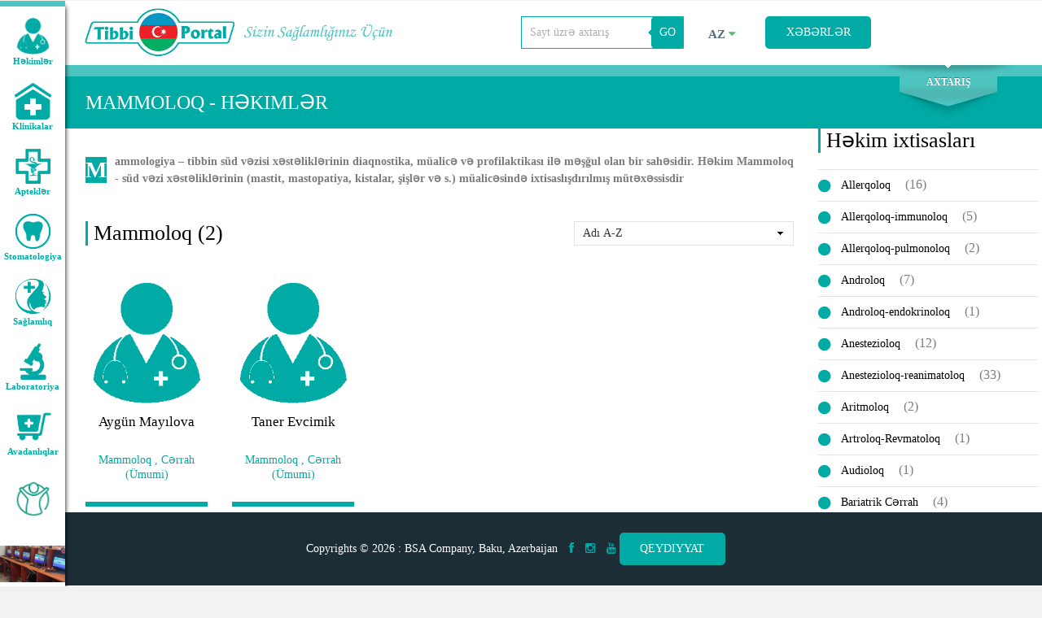

--- FILE ---
content_type: text/html; charset=UTF-8
request_url: https://www.tibbiportal.az/doctor-list/25
body_size: 13742
content:
<!DOCTYPE html>
<html>
<head>
    <title>Mammoloq - Həkimlər</title>

<!-- metas -->
<meta charset="utf-8">
<meta name="description" content="Mammoloq - Həkimlər, həkim ixtisasları">
<meta name="keywords" content="Mammoloq, hekim mammoloq, həkim mammoloq">
<meta name="viewport" content="width=device-width, initial-scale=1.0, minimum-scale=1.0">
<meta name="google-site-verification" content="1lWNP6h8xJHnCft4t96N0Y4L4otQsqF0gdCxTlle4OE" />



<!--/ metas -->

<meta name="csrf-token" content="6QYVgssZS5wq8mDs9kaC6gqGAGpVXYZ3nWPUuGkm" />

<!-- styles -->
<link rel="stylesheet" type="text/css" href="https://www.tibbiportal.az/css/layerslider.css">
<link rel="stylesheet" type="text/css" href="https://www.tibbiportal.az/css/fullwidth/skin.css">
<link rel="stylesheet" type="text/css" href="https://www.tibbiportal.az/css/font-awesome.css">
<link rel="stylesheet" type="text/css" href="https://www.tibbiportal.az/css/owl.carousel.css">
<link rel="stylesheet" type="text/css" href="https://www.tibbiportal.az/css/jquery.fancybox.css">
<link rel="stylesheet" type="text/css" href="https://www.tibbiportal.az/css/styles.css">
<link rel="stylesheet" type="text/css" href="https://www.tibbiportal.az/css/color-cyan.css">
<link rel="stylesheet" type="text/css" href="https://www.tibbiportal.az/css/datepicker.css">
<link rel="stylesheet" type="text/css" href="https://www.tibbiportal.az/css/custom.css">
<link rel="stylesheet" type="text/css" href="https://www.tibbiportal.az/css/select2.css">
<!--/ styles -->

<!-- favicon -->
<link rel="apple-touch-icon" sizes="180x180" href="https://www.tibbiportal.az/img/favicon/apple-touch-icon.png">
<link rel="icon" type="image/png" sizes="32x32" href="https://www.tibbiportal.az/img/favicon/favicon-32x32.png">
<link rel="icon" type="image/png" sizes="16x16" href="https://www.tibbiportal.az/img/favicon/favicon-16x16.png">
<link rel="manifest" href="https://www.tibbiportal.az/img/favicon/site.webmanifest">
<link rel="mask-icon" href="https://www.tibbiportal.az/img/favicon/safari-pinned-tab.svg" color="#5bbad5">
<meta name="msapplication-TileColor" content="#da532c">
<meta name="theme-color" content="#ffffff">
<!--/ favicon -->



<!--[if lt IE 9]><script src="https://www.tibbiportal.az/js/html5.js"></script><![endif]-->

<script type="text/javascript">
    var Ziggy = {
        namedRoutes: {"default":{"uri":"\/","methods":["GET","HEAD"],"domain":null},"doctor_list":{"uri":"doctor-list\/{cat_id?}","methods":["GET","HEAD"],"domain":null},"doctor_list_sort":{"uri":"doctor-list\/{sort?}","methods":["GET","HEAD"],"domain":null},"doctor_list_cat_sort":{"uri":"doctor-list\/{cat_id?}\/{sort?}","methods":["GET","HEAD"],"domain":null},"doctor_detailed":{"uri":"doctor-detailed\/{id}","methods":["GET","HEAD","POST","PUT","PATCH","DELETE","OPTIONS"],"domain":null},"press_release_category":{"uri":"press-release\/category\/{id}","methods":["GET","HEAD"],"domain":null},"object_list":{"uri":"object-list\/{id}\/{cat_id?}","methods":["GET","HEAD"],"domain":null},"object_list_sort":{"uri":"object-list\/{id}\/{sort?}","methods":["GET","HEAD"],"domain":null},"object_list_cat_sort":{"uri":"object-list\/{id}\/{cat_id?}\/{sort_id?}","methods":["GET","HEAD"],"domain":null},"object_detailed":{"uri":"object-detailed\/{id}\/{cat_id?}","methods":["GET","HEAD","POST","PUT","PATCH","DELETE","OPTIONS"],"domain":null},"event_detailed":{"uri":"event\/{id}","methods":["GET","HEAD"],"domain":null},"press_release_list":{"uri":"press-release","methods":["GET","HEAD"],"domain":null},"press_release":{"uri":"press-release\/{id}","methods":["GET","HEAD"],"domain":null},"rate_item":{"uri":"rate-item","methods":["POST"],"domain":null},"add_comment":{"uri":"add-comment","methods":["POST"],"domain":null},"search":{"uri":"search","methods":["GET","HEAD"],"domain":null},"lang_switch":{"uri":"lang\/{lang}","methods":["GET","HEAD"],"domain":null},"search_values_for_select":{"uri":"search_values_for_select","methods":["POST"],"domain":null},"common_search":{"uri":"common_search","methods":["GET","HEAD"],"domain":null},"make_request":{"uri":"make-request","methods":["GET","HEAD","POST","PUT","PATCH","DELETE","OPTIONS"],"domain":null},"search_by_tag":{"uri":"search-by-tag\/{id}","methods":["GET","HEAD"],"domain":null},"login":{"uri":"login","methods":["GET","HEAD","POST","PUT","PATCH","DELETE","OPTIONS"],"domain":null},"usermenu":{"uri":"usermenu\/{act}","methods":["GET","HEAD","POST","PUT","PATCH","DELETE","OPTIONS"],"domain":null}},
        baseUrl: 'https://www.tibbiportal.az/',
        baseProtocol: 'https',
        baseDomain: 'www.tibbiportal.az',
        basePort: false,
        defaultParameters: []
    };

    (function webpackUniversalModuleDefinition(root, factory) {
	if(typeof exports === 'object' && typeof module === 'object')
		module.exports = factory();
	else if(typeof define === 'function' && define.amd)
		define("route", [], factory);
	else if(typeof exports === 'object')
		exports["route"] = factory();
	else
		root["route"] = factory();
})(this, function() {
return /******/ (function(modules) { // webpackBootstrap
/******/ 	// The module cache
/******/ 	var installedModules = {};
/******/
/******/ 	// The require function
/******/ 	function __webpack_require__(moduleId) {
/******/
/******/ 		// Check if module is in cache
/******/ 		if(installedModules[moduleId]) {
/******/ 			return installedModules[moduleId].exports;
/******/ 		}
/******/ 		// Create a new module (and put it into the cache)
/******/ 		var module = installedModules[moduleId] = {
/******/ 			i: moduleId,
/******/ 			l: false,
/******/ 			exports: {}
/******/ 		};
/******/
/******/ 		// Execute the module function
/******/ 		modules[moduleId].call(module.exports, module, module.exports, __webpack_require__);
/******/
/******/ 		// Flag the module as loaded
/******/ 		module.l = true;
/******/
/******/ 		// Return the exports of the module
/******/ 		return module.exports;
/******/ 	}
/******/
/******/
/******/ 	// expose the modules object (__webpack_modules__)
/******/ 	__webpack_require__.m = modules;
/******/
/******/ 	// expose the module cache
/******/ 	__webpack_require__.c = installedModules;
/******/
/******/ 	// define getter function for harmony exports
/******/ 	__webpack_require__.d = function(exports, name, getter) {
/******/ 		if(!__webpack_require__.o(exports, name)) {
/******/ 			Object.defineProperty(exports, name, { enumerable: true, get: getter });
/******/ 		}
/******/ 	};
/******/
/******/ 	// define __esModule on exports
/******/ 	__webpack_require__.r = function(exports) {
/******/ 		if(typeof Symbol !== 'undefined' && Symbol.toStringTag) {
/******/ 			Object.defineProperty(exports, Symbol.toStringTag, { value: 'Module' });
/******/ 		}
/******/ 		Object.defineProperty(exports, '__esModule', { value: true });
/******/ 	};
/******/
/******/ 	// create a fake namespace object
/******/ 	// mode & 1: value is a module id, require it
/******/ 	// mode & 2: merge all properties of value into the ns
/******/ 	// mode & 4: return value when already ns object
/******/ 	// mode & 8|1: behave like require
/******/ 	__webpack_require__.t = function(value, mode) {
/******/ 		if(mode & 1) value = __webpack_require__(value);
/******/ 		if(mode & 8) return value;
/******/ 		if((mode & 4) && typeof value === 'object' && value && value.__esModule) return value;
/******/ 		var ns = Object.create(null);
/******/ 		__webpack_require__.r(ns);
/******/ 		Object.defineProperty(ns, 'default', { enumerable: true, value: value });
/******/ 		if(mode & 2 && typeof value != 'string') for(var key in value) __webpack_require__.d(ns, key, function(key) { return value[key]; }.bind(null, key));
/******/ 		return ns;
/******/ 	};
/******/
/******/ 	// getDefaultExport function for compatibility with non-harmony modules
/******/ 	__webpack_require__.n = function(module) {
/******/ 		var getter = module && module.__esModule ?
/******/ 			function getDefault() { return module['default']; } :
/******/ 			function getModuleExports() { return module; };
/******/ 		__webpack_require__.d(getter, 'a', getter);
/******/ 		return getter;
/******/ 	};
/******/
/******/ 	// Object.prototype.hasOwnProperty.call
/******/ 	__webpack_require__.o = function(object, property) { return Object.prototype.hasOwnProperty.call(object, property); };
/******/
/******/ 	// __webpack_public_path__
/******/ 	__webpack_require__.p = "";
/******/
/******/
/******/ 	// Load entry module and return exports
/******/ 	return __webpack_require__(__webpack_require__.s = 0);
/******/ })
/************************************************************************/
/******/ ([
/* 0 */
/***/ (function(module, __webpack_exports__, __webpack_require__) {

"use strict";
__webpack_require__.r(__webpack_exports__);

// CONCATENATED MODULE: ./src/js/UrlBuilder.js
var _createClass = function () { function defineProperties(target, props) { for (var i = 0; i < props.length; i++) { var descriptor = props[i]; descriptor.enumerable = descriptor.enumerable || false; descriptor.configurable = true; if ("value" in descriptor) descriptor.writable = true; Object.defineProperty(target, descriptor.key, descriptor); } } return function (Constructor, protoProps, staticProps) { if (protoProps) defineProperties(Constructor.prototype, protoProps); if (staticProps) defineProperties(Constructor, staticProps); return Constructor; }; }();

function _classCallCheck(instance, Constructor) { if (!(instance instanceof Constructor)) { throw new TypeError("Cannot call a class as a function"); } }

var UrlBuilder = function () {
    function UrlBuilder(name, absolute, ziggyObject) {
        _classCallCheck(this, UrlBuilder);

        this.name = name;
        this.ziggy = ziggyObject;
        this.route = this.ziggy.namedRoutes[this.name];

        if (typeof this.name === 'undefined') {
            throw new Error('Ziggy Error: You must provide a route name');
        } else if (typeof this.route === 'undefined') {
            throw new Error('Ziggy Error: route \'' + this.name + '\' is not found in the route list');
        }

        this.absolute = typeof absolute === 'undefined' ? true : absolute;
        this.domain = this.setDomain();
        this.path = this.route.uri.replace(/^\//, '');
    }

    _createClass(UrlBuilder, [{
        key: 'setDomain',
        value: function setDomain() {
            if (!this.absolute) return '/';

            if (!this.route.domain) return this.ziggy.baseUrl.replace(/\/?$/, '/');

            var host = (this.route.domain || this.ziggy.baseDomain).replace(/\/+$/, '');

            if (this.ziggy.basePort && host.replace(/\/+$/, '') === this.ziggy.baseDomain.replace(/\/+$/, '')) host = this.ziggy.baseDomain + ':' + this.ziggy.basePort;

            return this.ziggy.baseProtocol + '://' + host + '/';
        }
    }, {
        key: 'construct',
        value: function construct() {
            return this.domain + this.path;
        }
    }]);

    return UrlBuilder;
}();

/* harmony default export */ var js_UrlBuilder = (UrlBuilder);
// CONCATENATED MODULE: ./src/js/route.js
/* harmony export (binding) */ __webpack_require__.d(__webpack_exports__, "default", function() { return route; });
var _extends = Object.assign || function (target) { for (var i = 1; i < arguments.length; i++) { var source = arguments[i]; for (var key in source) { if (Object.prototype.hasOwnProperty.call(source, key)) { target[key] = source[key]; } } } return target; };

var _typeof = typeof Symbol === "function" && typeof Symbol.iterator === "symbol" ? function (obj) { return typeof obj; } : function (obj) { return obj && typeof Symbol === "function" && obj.constructor === Symbol && obj !== Symbol.prototype ? "symbol" : typeof obj; };

var route_createClass = function () { function defineProperties(target, props) { for (var i = 0; i < props.length; i++) { var descriptor = props[i]; descriptor.enumerable = descriptor.enumerable || false; descriptor.configurable = true; if ("value" in descriptor) descriptor.writable = true; Object.defineProperty(target, descriptor.key, descriptor); } } return function (Constructor, protoProps, staticProps) { if (protoProps) defineProperties(Constructor.prototype, protoProps); if (staticProps) defineProperties(Constructor, staticProps); return Constructor; }; }();

function route_classCallCheck(instance, Constructor) { if (!(instance instanceof Constructor)) { throw new TypeError("Cannot call a class as a function"); } }

function _possibleConstructorReturn(self, call) { if (!self) { throw new ReferenceError("this hasn't been initialised - super() hasn't been called"); } return call && (typeof call === "object" || typeof call === "function") ? call : self; }

function _inherits(subClass, superClass) { if (typeof superClass !== "function" && superClass !== null) { throw new TypeError("Super expression must either be null or a function, not " + typeof superClass); } subClass.prototype = Object.create(superClass && superClass.prototype, { constructor: { value: subClass, enumerable: false, writable: true, configurable: true } }); if (superClass) Object.setPrototypeOf ? Object.setPrototypeOf(subClass, superClass) : subClass.__proto__ = superClass; }



var route_Router = function (_String) {
    _inherits(Router, _String);

    function Router(name, params, absolute) {
        var customZiggy = arguments.length > 3 && arguments[3] !== undefined ? arguments[3] : null;

        route_classCallCheck(this, Router);

        var _this = _possibleConstructorReturn(this, (Router.__proto__ || Object.getPrototypeOf(Router)).call(this));

        _this.name = name;
        _this.absolute = absolute;
        _this.ziggy = customZiggy ? customZiggy : Ziggy;
        _this.template = _this.name ? new js_UrlBuilder(name, absolute, _this.ziggy).construct() : '', _this.urlParams = _this.normalizeParams(params);
        _this.queryParams = _this.normalizeParams(params);
        return _this;
    }

    route_createClass(Router, [{
        key: 'normalizeParams',
        value: function normalizeParams(params) {
            if (typeof params === 'undefined') return {};

            // If you passed in a string or integer, wrap it in an array
            params = (typeof params === 'undefined' ? 'undefined' : _typeof(params)) !== 'object' ? [params] : params;

            // If the tags object contains an ID and there isn't an ID param in the
            // url template, they probably passed in a single model object and we should
            // wrap this in an array. This could be slightly dangerous and I want to find
            // a better solution for this rare case.

            if (params.hasOwnProperty('id') && this.template.indexOf('{id}') == -1) {
                params = [params.id];
            }

            this.numericParamIndices = Array.isArray(params);
            return _extends({}, params);
        }
    }, {
        key: 'with',
        value: function _with(params) {
            this.urlParams = this.normalizeParams(params);
            return this;
        }
    }, {
        key: 'withQuery',
        value: function withQuery(params) {
            _extends(this.queryParams, params);
            return this;
        }
    }, {
        key: 'hydrateUrl',
        value: function hydrateUrl() {
            var _this2 = this;

            var tags = this.urlParams,
                paramsArrayKey = 0,
                params = this.template.match(/{([^}]+)}/gi),
                needDefaultParams = false;

            if (params && params.length != Object.keys(tags).length) {
                needDefaultParams = true;
            }

            return this.template.replace(/{([^}]+)}/gi, function (tag, i) {
                var keyName = tag.replace(/\{|\}/gi, '').replace(/\?$/, ''),
                    key = _this2.numericParamIndices ? paramsArrayKey : keyName,
                    defaultParameter = _this2.ziggy.defaultParameters[keyName];

                if (defaultParameter && needDefaultParams) {
                    if (_this2.numericParamIndices) {
                        tags = Object.values(tags);
                        tags.splice(key, 0, defaultParameter);
                    } else {
                        tags[key] = defaultParameter;
                    }
                }

                paramsArrayKey++;
                if (typeof tags[key] !== 'undefined') {
                    delete _this2.queryParams[key];
                    return tags[key].id || encodeURIComponent(tags[key]);
                }
                if (tag.indexOf('?') === -1) {
                    throw new Error('Ziggy Error: \'' + keyName + '\' key is required for route \'' + _this2.name + '\'');
                } else {
                    return '';
                }
            });
        }
    }, {
        key: 'matchUrl',
        value: function matchUrl() {
            var tags = this.urlParams,
                paramsArrayKey = 0;

            var windowUrl = window.location.hostname + (window.location.port ? ':' + window.location.port : '') + window.location.pathname;

            var searchTemplate = this.template.replace(/(\{[^\}]*\})/gi, '[^\/\?]+').split('://')[1];
            var urlWithTrailingSlash = windowUrl.replace(/\/?$/, '/');

            return new RegExp("^" + searchTemplate + "\/$").test(urlWithTrailingSlash);
        }
    }, {
        key: 'constructQuery',
        value: function constructQuery() {
            if (Object.keys(this.queryParams).length === 0) return '';

            var queryString = '?';

            Object.keys(this.queryParams).forEach(function (key, i) {
                if (this.queryParams[key] !== undefined && this.queryParams[key] !== null) {
                    queryString = i === 0 ? queryString : queryString + '&';
                    queryString += key + '=' + encodeURIComponent(this.queryParams[key]);
                }
            }.bind(this));

            return queryString;
        }
    }, {
        key: 'current',
        value: function current() {
            var _this3 = this;

            var name = arguments.length > 0 && arguments[0] !== undefined ? arguments[0] : null;

            var routeNames = Object.keys(this.ziggy.namedRoutes);

            var currentRoute = routeNames.filter(function (name) {
                if (_this3.ziggy.namedRoutes[name].methods.indexOf('GET') === -1) {
                    return false;
                }

                return new Router(name, undefined, undefined, _this3.ziggy).matchUrl();
            })[0];

            if (name) {
                var pattern = new RegExp(name.replace('*', '.*').replace('.', '\.'), 'i');
                return pattern.test(currentRoute);
            }

            return currentRoute;
        }
    }, {
        key: 'parse',
        value: function parse() {
            this.return = this.hydrateUrl() + this.constructQuery();
        }
    }, {
        key: 'url',
        value: function url() {
            this.parse();
            return this.return;
        }
    }, {
        key: 'toString',
        value: function toString() {
            return this.url();
        }
    }, {
        key: 'valueOf',
        value: function valueOf() {
            return this.url();
        }
    }]);

    return Router;
}(String);

function route(name, params, absolute, customZiggy) {
    return new route_Router(name, params, absolute, customZiggy);
};

/***/ })
/******/ ])["default"];
});
</script><script>
    var public_path = 'https://www.tibbiportal.az';
</script>

<script async src="https://www.googletagmanager.com/gtag/js?id=UA-116755547-1"></script>
<script>
  window.dataLayer = window.dataLayer || [];
  function gtag(){dataLayer.push(arguments);}
  gtag('js', new Date());

  gtag('config', 'UA-116755547-1');
</script>
<!-- Google Tag Manager -->
<script>(function(w,d,s,l,i){w[l]=w[l]||[];w[l].push({'gtm.start':
new Date().getTime(),event:'gtm.js'});var f=d.getElementsByTagName(s)[0],
j=d.createElement(s),dl=l!='dataLayer'?'&l='+l:'';j.async=true;j.src=
'https://www.googletagmanager.com/gtm.js?id='+i+dl;f.parentNode.insertBefore(j,f);
})(window,document,'script','dataLayer','GTM-KPNZ5G2');</script>
<!-- End Google Tag Manager --></head>

<body>
<!-- Google Tag Manager (noscript) -->
<noscript><iframe src="https://www.googletagmanager.com/ns.html?id=GTM-KPNZ5G2"
height="0" width="0" style="display:none;visibility:hidden"></iframe></noscript>
<!-- End Google Tag Manager (noscript) -->
<div class="page">
    <!-- page header -->
<header class="page-header main-page sticky" id="header-main-page">
    <div class="sticky-wrapp">
        <div class="sticky-container">
            <!-- logo -->
            <section id="logo" class="logo">
                <div>
                    <a href="https://www.tibbiportal.az"><img class="logoImage" src="https://www.tibbiportal.az/media/logo.png" width="190" height="50" alt="Tibbi portal"></a>
                </div>
            </section>            <section id="slogan" class="logo" style="left: 170px;">                <div style="padding: 30px;">                    <a href="https://www.tibbiportal.az"><img class="slogan" src="https://www.tibbiportal.az/media/slogan_az.png" width="190" height="50" alt="Sizin sağlamlığınız üçün"></a>                </div>            </section>
            <!--/ logo -->
            <!-- mobile nav -->
            <nav id="mobile-main-nav" class="mobile-main-nav">
                <i class="fa fa-bars"></i>
                <a href="#" class="opener">Menyu</a>
                <ul>
                    <li><a href="https://www.tibbiportal.az/doctor-list">Həkimlər</a></li>
                                            <li><a href="https://www.tibbiportal.az/object-list/5">Klinikalar</a></li>
                                            <li><a href="https://www.tibbiportal.az/object-list/6">Apteklər</a></li>
                                            <li><a href="https://www.tibbiportal.az/object-list/7">Stomatologiya</a></li>
                                            <li><a href="https://www.tibbiportal.az/object-list/8">Sağlamlıq</a></li>
                                            <li><a href="https://www.tibbiportal.az/object-list/9">Laboratoriya</a></li>
                                            <li><a href="https://www.tibbiportal.az/object-list/11">Avadanlıqlar</a></li>
                                            <li><a href="https://www.tibbiportal.az/object-list/12"></a></li>
                                            <li><a href="https://www.tibbiportal.az/object-list/13"></a></li>
                                        <li><a href="https://www.tibbiportal.az/make-request">Qeydiyyat</a></li>
                    <li>
						<a class="mobileLangSelect" href="https://www.tibbiportal.az/lang/az">az</a>
						<a class="mobileLangSelect" href="https://www.tibbiportal.az/lang/ru">ру</a>
					</li>
                </ul>
            </nav>
            <!--/ mobile nav -->
                                                    <div class="registerRequest">
              <!--/    <a href="/sign-in" class="button" style="width: 130px; padding: 6px 0;">Daxil Ol</a>  -->
            </div>
                    <div class="registerRequest">
                <a href="/press-release" class="button" style="width: 130px; padding: 6px 0;">Xəbərlər</a>
            </div>
                
                			
            <div class="custom-sel langSelect">
                <a class="selected" href="#">az &nbsp;<i class="fa fa-caret-down lightblue" style="color: #54be73 !important" aria-hidden="true"></i></a>
                
                                    <a class="hidden" href="https://www.tibbiportal.az/lang/ru">ru</a>
                            </div>
            <div class="searchForm">
				<!--<script>
				  (function() {
					var cx = '010836757707703326433:opym58vpxaw';
					var gcse = document.createElement('script');
					gcse.type = 'text/javascript';
					gcse.async = true;
					gcse.src = 'https://cse.google.com/cse.js?cx=' + cx;
					var s = document.getElementsByTagName('script')[0];
					s.parentNode.insertBefore(gcse, s);
				  })();
				</script>
				<gcse:search></gcse:search>-->
                <!-- site search -->
                <form action="https://www.tibbiportal.az/search" class="widget widget-site-search" method="get">
                    <input type="text" name="q" placeholder="Sayt üzrə axtarış" value="">
                    <button type="submit" class="button">GO</button>
                </form>
                <!--/ site search -->
            </div>
        </div>
    </div>
</header>
<!--/ page header -->

    <!-- quick search -->
<form enctype="multipart/form-data" action="https://www.tibbiportal.az/common_search" method="get" id="quick-search" class="quick-search ">
    <fieldset>
        
        <legend>Geniş axtarış:</legend>
        <input type="hidden" name="_token" value="6QYVgssZS5wq8mDs9kaC6gqGAGpVXYZ3nWPUuGkm">
                <select id="common_search_categories" name="common_search_categories">
            <option  value="0">Həkimlər</option>
                        <option  value="5">Klinikalar</option>
                        <option  value="6">Apteklər</option>
                        <option  value="7">Stomatologiya</option>
                        <option  value="8">Sağlamlıq</option>
                        <option  value="9">Laboratoriya</option>
                        <option  value="11">Avadanlıqlar</option>
                        <option  value="12"></option>
                        <option  value="13"></option>
                        
        </select>
        
        
        <select id="common_search_values" name="common_search_values" >    
        
        </select>

                <select name="common_search_locations" id="common_search_locations">
            <option  value="0">Rayon seçin</option>
                        <option  value="6 value="6">Binəqədi</option>
                        <option  value="5 value="5">Nizami</option>
                        <option  value="4 value="4">Nərimanov</option>
                        <option  value="2 value="2">Nəsimi</option>
                        <option  value="12 value="12">Pirallahı</option>
                        <option  value="9 value="9">Qaradağ</option>
                        <option  value="7 value="7">Sabunçu</option>
                        <option  value="10 value="10">Suraxanı</option>
                        <option  value="3 value="3">Səbail</option>
                        <option  value="8 value="8">Xətai</option>
                        <option  value="11 value="11">Xəzər</option>
                        <option  value="1 value="1">Yasamal</option>
                        
        </select>
        
        
        <button type="submit">Axtarış</button>
        <div class="switcher">
            <button id="quick-search-switcher" type="button">Axtarış</button>
        </div>
    </fieldset>
</form>
<!--/ quick search -->
    <!-- sidebar menu -->

<div class="sideLeftMenuBar" id="sideLeftMenuBar">
    <div class="item"><a href="https://www.tibbiportal.az/doctor-list">
			<img src="https://www.tibbiportal.az/media/images/objects_main_category_icon/doctor.png" style="height: 45px;" alt="doctors">

			<img src="https://www.tibbiportal.az/media/images/objects_main_category_focus_icon/doctor.png" style="display:none;height: 45px;" alt="doctors">

			<div style="width:80px">
				<p style="font-size:11px;word-wrap: break-word;text-indent: 0em !important;">Həkimlər</p>
			</div>
		</a>
	</div>
        	        <div class="item" id="leftMenuBlock">
            <a href="https://www.tibbiportal.az/object-list/5">
            	                <img src="https://www.tibbiportal.az/media/images/objects_main_category_icon/b5c6c267702f29cf4c70d6c36d7e7cd25abccb2c97e14.png" style="height: 45px;" alt="Klinikalar">

                <img src="https://www.tibbiportal.az/media/images/objects_main_category_focus_icon/9785b349fe089023d0fd71a8c933b9a65aba353981548.png" style="display:none;height: 45px;" alt="Tibb müəssisələri">

                <div style="width:80px">
            		<p style="font-size:11px;word-wrap: break-word;text-indent: 0em !important;">Klinikalar</p>
        		</div>
                            </a>
        </div>
        	        <div class="item" id="leftMenuBlock">
            <a href="https://www.tibbiportal.az/object-list/6">
            	                <img src="https://www.tibbiportal.az/media/images/objects_main_category_icon/b4c87bd6bbbaf1ee2568bd157f76856e5abccb342b9d7.png" style="height: 45px;" alt="Apteklər">

                <img src="https://www.tibbiportal.az/media/images/objects_main_category_focus_icon/fe53479577a03b328a6a1a89a4ec68455abb46765cd3d.png" style="display:none;height: 45px;" alt="Apteklər">

                <div style="width:80px">
            		<p style="font-size:11px;word-wrap: break-word;text-indent: 0em !important;">Apteklər</p>
        		</div>
                            </a>
        </div>
        	        <div class="item" id="leftMenuBlock">
            <a href="https://www.tibbiportal.az/object-list/7">
            	                <img src="https://www.tibbiportal.az/media/images/objects_main_category_icon/697f6e1ef4821ec1d2bf392a897257a25abccb3cc89f4.png" style="height: 45px;" alt="Stomatologiya">

                <img src="https://www.tibbiportal.az/media/images/objects_main_category_focus_icon/d24e18797a23ad06580a3b0c400700505abb46ad23ecd.png" style="display:none;height: 45px;" alt="Stomatologiya">

                <div style="width:80px">
            		<p style="font-size:11px;word-wrap: break-word;text-indent: 0em !important;">Stomatologiya</p>
        		</div>
                            </a>
        </div>
        	        <div class="item" id="leftMenuBlock">
            <a href="https://www.tibbiportal.az/object-list/8">
            	                <img src="https://www.tibbiportal.az/media/images/objects_main_category_icon/55db5d319cef349bc06773ac62f253e85abccb450a7a6.png" style="height: 45px;" alt="Sağlamlıq">

                <img src="https://www.tibbiportal.az/media/images/objects_main_category_focus_icon/c0441f57af347be2342c65e48f5a3c5f5abb46ca21237.png" style="display:none;height: 45px;" alt="Sağlamlıq">

                <div style="width:80px">
            		<p style="font-size:11px;word-wrap: break-word;text-indent: 0em !important;">Sağlamlıq</p>
        		</div>
                            </a>
        </div>
        	        <div class="item" id="leftMenuBlock">
            <a href="https://www.tibbiportal.az/object-list/9">
            	                <img src="https://www.tibbiportal.az/media/images/objects_main_category_icon/ae30e0847d73f00c9946611332db138b5abccb4d89d55.png" style="height: 45px;" alt="Laboratoriya">

                <img src="https://www.tibbiportal.az/media/images/objects_main_category_focus_icon/90499ec339b74bfc8f5999fd9e50e0095abb46bae7974.png" style="display:none;height: 45px;" alt="Laboratoriya">

                <div style="width:80px">
            		<p style="font-size:11px;word-wrap: break-word;text-indent: 0em !important;">Laboratoriya</p>
        		</div>
                            </a>
        </div>
        	        <div class="item" id="leftMenuBlock">
            <a href="https://www.tibbiportal.az/object-list/11">
            	                <img src="https://www.tibbiportal.az/media/images/objects_main_category_icon/f7104eac1ed7f2381aa88ae4a9dd072c5ee22f3284d32.png" style="height: 45px;" alt="Avadanlıqlar">

                <img src="https://www.tibbiportal.az/media/images/objects_main_category_focus_icon/ec27dd694942350a5e83ce28d0aeb18c5aba35c937410.png" style="display:none;height: 45px;" alt="Avadanlıqlar">

                <div style="width:80px">
            		<p style="font-size:11px;word-wrap: break-word;text-indent: 0em !important;">Avadanlıqlar</p>
        		</div>
                            </a>
        </div>
        	        <div class="item" id="leftMenuBlock">
            <a href="https://www.tibbiportal.az/object-list/12">
            	                <img src="https://www.tibbiportal.az/media/images/objects_main_category_icon/1afe9f8fc04cbdc584b38415b753b5865ab4ec2a6611a.png" style="height: 45px;" alt="">

                <img src="https://www.tibbiportal.az/media/images/objects_main_category_focus_icon/c35a6f03e34db5eb45f7f3425edb5cc55ab4ec2a67597.png" style="display:none;height: 45px;" alt="">

                <div style="width:80px">
            		<p style="font-size:11px;word-wrap: break-word;text-indent: 0em !important;"></p>
        		</div>
                            </a>
        </div>
        	        <div class="item" id="leftMenuBlock">
            <a href="https://www.tibbiportal.az/object-list/13">
            	                <img src="https://www.tibbiportal.az/media/images/objects_main_category_icon/0aa7af141037e00c841c322129b1704968693e2c0ba79.png" style="height: 45px;" alt="">

                <img src="https://www.tibbiportal.az/media/images/objects_main_category_focus_icon/0aa7af141037e00c841c322129b1704968693e2c0f711.png" style="display:none;height: 45px;" alt="">

                <div style="width:80px">
            		<p style="font-size:11px;word-wrap: break-word;text-indent: 0em !important;"></p>
        		</div>
                            </a>
        </div>
    
    
</div>

<!-- /sidebar menu -->
			
    <!-- page title -->
<section class="page-common-search" style="border-top-color: #4dc4c0;border-top-width: 7px;
    border-top-style: solid;" id="page-common-search">
</section>
<section class="page-title">
    <div class="grid-row clearfix">
        <h1>Mammoloq - Həkimlər</h1>
       <!-- <nav class="bread-crumbs">
            <a href="index.html">Home</a>&nbsp;&nbsp;<i class="fa fa-angle-right"></i>&nbsp;
            <a href="features-accordion.html">Styled Content Items</a>&nbsp;&nbsp;<i class="fa fa-angle-right"></i>&nbsp;
            <a href="#">Team</a>
        </nav> -->
    </div>
</section>
<!--/ page title -->
        <main class="page-content">
        <div class="grid-row">
            <div class="grid-col grid-col-9">

                <section>
                    <p class="capitalized">
                                       Mammologiya – tibbin süd vəzisi xəstəliklərinin diaqnostika, müalicə və profilaktikası ilə məşğul olan bir sahəsidir.  Həkim Mammoloq - süd vəzi xəstəliklərinin (mastit, mastopatiya, kistalar, şişlər və s.) müalicəsində ixtisaslışdırılmış mütəxəssisdir                          
                
                    </p><br>
                </section> <br />
                <!-- Team -->
                <section id="doctors" class="doctors">
                    <div class="widget-title"><h2>Mammoloq (2)</h2></div>

                    <select class="filter">
                        <option value="name_asc"  selected  data-route="https://www.tibbiportal.az/doctor-list/25/name_asc">Adı A-Z</option>
                        <option value="name_desc"  data-route="https://www.tibbiportal.az/doctor-list/25/name_desc">Adı Z-A</option>
                        <option value="rate_asc"  data-route="https://www.tibbiportal.az/doctor-list/25/rate_asc">Reyting Yüksək-Aşağı</option>
                        <option value="rate_desc"  data-route="https://www.tibbiportal.az/doctor-list/25/rate_desc">Reyting Aşağı- Yüksək</option>
                        <option value="experience_asc"  data-route="https://www.tibbiportal.az/doctor-list/25/experience_asc">İş təcrübəsi Yüksək-Aşağı</option>
                        <option value="experience_desc"  data-route="https://www.tibbiportal.az/doctor-list/25/experience_desc">İş təcrübəsi Aşağı- Yüksək</option>
                    </select>

                    <div class="grid">
                                                    <div class="item">
                                <div class="">
                                    <a href="https://www.tibbiportal.az/doctor-detailed/1425">
                                        <div class="pic">
                                                                                            <img src="https://www.tibbiportal.az/media/images/objects_main_category_icon/doctor.png" alt="doctor">
                                                                                    </div>

                                        <h3 style="height: 50px;word-wrap: break-word;">Aygün Mayılova</h3>
                                        <p style="height: 30px;border: none;word-wrap: break-word;">
                                                                                                                                                                                    Mammoloq
                                                                                                 ,                                                                                             Cərrah (Ümumi)
                                                                                                                                            
                                                                                    </p>
										<p></p>
                                    </a>
                                </div>
                            </div>
                                                    <div class="item">
                                <div class="">
                                    <a href="https://www.tibbiportal.az/doctor-detailed/913">
                                        <div class="pic">
                                                                                            <img src="https://www.tibbiportal.az/media/images/objects_main_category_icon/doctor.png" alt="doctor">
                                                                                    </div>

                                        <h3 style="height: 50px;word-wrap: break-word;">Taner Evcimik</h3>
                                        <p style="height: 30px;border: none;word-wrap: break-word;">
                                                                                                                                                                                    Mammoloq
                                                                                                 ,                                                                                             Cərrah (Ümumi)
                                                                                                                                            
                                                                                    </p>
										<p></p>
                                    </a>
                                </div>
                            </div>
                                            </div>
                    
                </section>
                <!--/ Team -->

            </div>
            <div class="grid-col grid-col-3">

                <!-- categories -->
                <section class="widget widget-sevices">
                    <div class="widget-title">Həkim ixtisasları</div>
                    <ul>
                                                                                                                
                                <li>
                                    <i class="fa fa-circle"></i>
                                    <a href="https://www.tibbiportal.az/doctor-list/5">
                                        Allerqoloq
                                    </a>  (16)
                                </li>

                                                                                            
                                <li>
                                    <i class="fa fa-circle"></i>
                                    <a href="https://www.tibbiportal.az/doctor-list/6">
                                        Allerqoloq-immunoloq
                                    </a>  (5)
                                </li>

                                                                                            
                                <li>
                                    <i class="fa fa-circle"></i>
                                    <a href="https://www.tibbiportal.az/doctor-list/64">
                                        Allerqoloq-pulmonoloq
                                    </a>  (2)
                                </li>

                                                                                            
                                <li>
                                    <i class="fa fa-circle"></i>
                                    <a href="https://www.tibbiportal.az/doctor-list/70">
                                        Androloq
                                    </a>  (7)
                                </li>

                                                                                            
                                <li>
                                    <i class="fa fa-circle"></i>
                                    <a href="https://www.tibbiportal.az/doctor-list/7">
                                        Androloq-endokrinoloq
                                    </a>  (1)
                                </li>

                                                                                            
                                <li>
                                    <i class="fa fa-circle"></i>
                                    <a href="https://www.tibbiportal.az/doctor-list/8">
                                        Anestezioloq
                                    </a>  (12)
                                </li>

                                                                                            
                                <li>
                                    <i class="fa fa-circle"></i>
                                    <a href="https://www.tibbiportal.az/doctor-list/9">
                                        Anestezioloq-reanimatoloq
                                    </a>  (33)
                                </li>

                                                                                            
                                <li>
                                    <i class="fa fa-circle"></i>
                                    <a href="https://www.tibbiportal.az/doctor-list/121">
                                        Aritmoloq
                                    </a>  (2)
                                </li>

                                                                                            
                                <li>
                                    <i class="fa fa-circle"></i>
                                    <a href="https://www.tibbiportal.az/doctor-list/164">
                                        Artroloq-Revmatoloq
                                    </a>  (1)
                                </li>

                                                                                            
                                <li>
                                    <i class="fa fa-circle"></i>
                                    <a href="https://www.tibbiportal.az/doctor-list/125">
                                        Audioloq
                                    </a>  (1)
                                </li>

                                                                                            
                                <li>
                                    <i class="fa fa-circle"></i>
                                    <a href="https://www.tibbiportal.az/doctor-list/158">
                                        Bariatrik Cərrah
                                    </a>  (4)
                                </li>

                                                                                            
                                <li>
                                    <i class="fa fa-circle"></i>
                                    <a href="https://www.tibbiportal.az/doctor-list/162">
                                        Biokimyaçı
                                    </a>  (10)
                                </li>

                                                                                            
                                <li>
                                    <i class="fa fa-circle"></i>
                                    <a href="https://www.tibbiportal.az/doctor-list/139">
                                        Bioloq
                                    </a>  (2)
                                </li>

                                                                                            
                                <li>
                                    <i class="fa fa-circle"></i>
                                    <a href="https://www.tibbiportal.az/doctor-list/136">
                                        Cərrah (torakal)
                                    </a>  (2)
                                </li>

                                                                                            
                                <li>
                                    <i class="fa fa-circle"></i>
                                    <a href="https://www.tibbiportal.az/doctor-list/55">
                                        Cərrah (Ümumi)
                                    </a>  (151)
                                </li>

                                                                                            
                                <li>
                                    <i class="fa fa-circle"></i>
                                    <a href="https://www.tibbiportal.az/doctor-list/97">
                                        Cərrah (ürək - damar)
                                    </a>  (23)
                                </li>

                                                                                            
                                <li>
                                    <i class="fa fa-circle"></i>
                                    <a href="https://www.tibbiportal.az/doctor-list/83">
                                        Cərrah (uşaq)
                                    </a>  (10)
                                </li>

                                                                                            
                                <li>
                                    <i class="fa fa-circle"></i>
                                    <a href="https://www.tibbiportal.az/doctor-list/129">
                                        Cərrah (Üz-Çənə)
                                    </a>  (25)
                                </li>

                                                                                            
                                <li>
                                    <i class="fa fa-circle"></i>
                                    <a href="https://www.tibbiportal.az/doctor-list/134">
                                        Cərrah endokrinoloq
                                    </a>  (9)
                                </li>

                                                                                            
                                <li>
                                    <i class="fa fa-circle"></i>
                                    <a href="https://www.tibbiportal.az/doctor-list/89">
                                        Cərrah-ginekoloq
                                    </a>  (36)
                                </li>

                                                                                            
                                <li>
                                    <i class="fa fa-circle"></i>
                                    <a href="https://www.tibbiportal.az/doctor-list/79">
                                        Cərrah-Lor
                                    </a>  (23)
                                </li>

                                                                                            
                                <li>
                                    <i class="fa fa-circle"></i>
                                    <a href="https://www.tibbiportal.az/doctor-list/109">
                                        Cərrah-onkoloq
                                    </a>  (1)
                                </li>

                                                                                            
                                <li>
                                    <i class="fa fa-circle"></i>
                                    <a href="https://www.tibbiportal.az/doctor-list/108">
                                        Cərrah-proktoloq
                                    </a>  (13)
                                </li>

                                                                                            
                                <li>
                                    <i class="fa fa-circle"></i>
                                    <a href="https://www.tibbiportal.az/doctor-list/78">
                                        Cərrah-Uroloq
                                    </a>  (11)
                                </li>

                                                                                            
                                <li>
                                    <i class="fa fa-circle"></i>
                                    <a href="https://www.tibbiportal.az/doctor-list/105">
                                        Dermatokosmetoloq
                                    </a>  (8)
                                </li>

                                                                                            
                                <li>
                                    <i class="fa fa-circle"></i>
                                    <a href="https://www.tibbiportal.az/doctor-list/15">
                                        Dermatoloq
                                    </a>  (17)
                                </li>

                                                                                            
                                <li>
                                    <i class="fa fa-circle"></i>
                                    <a href="https://www.tibbiportal.az/doctor-list/66">
                                        Dermatoveneroloq
                                    </a>  (24)
                                </li>

                                                                                            
                                <li>
                                    <i class="fa fa-circle"></i>
                                    <a href="https://www.tibbiportal.az/doctor-list/16">
                                        Dietoloq
                                    </a>  (11)
                                </li>

                                                                                            
                                <li>
                                    <i class="fa fa-circle"></i>
                                    <a href="https://www.tibbiportal.az/doctor-list/106">
                                        Dietoloq-terapevt
                                    </a>  (1)
                                </li>

                                                                                            
                                <li>
                                    <i class="fa fa-circle"></i>
                                    <a href="https://www.tibbiportal.az/doctor-list/56">
                                        Embrioloq
                                    </a>  (2)
                                </li>

                                                                                                                                <li>
                                        <a class="category_more">Bütün ixtisaslar</a>
                                    </li>
                                                                                </ul>
                </section>
                <!--/ categories -->

                <div class="category_modal" id="category_modal">
                    <div class="category_modal_inner">
                        <div class="category_modal_header">
                            <span class="category_modal_header_title">Bütün ixtisaslar</span>
                            <a class="fa category_modal_header_close category_more" style="width: 50px;">Bağla</a>
                        </div>
                        <div class="vc_row-fluid" style="overflow-y: scroll; max-height: 90%; padding: 10px;">
                                                                                                                                                                        <div class="vc_span3">
                                            <div class="wpb_text_column wpb_content_element">
                                                <ul class="ul1">
                                                                                                                                                                                                                        <li><div class="category_modal_letter">A</div></li>
                                                                                                        <li>
                                                        <a href="https://www.tibbiportal.az/doctor-list/5">
                                                            Allerqoloq (16)
                                                        </a>
                                                    </li>
                                                    
                                                                                                                                                                                                                <li>
                                                        <a href="https://www.tibbiportal.az/doctor-list/6">
                                                            Allerqoloq-immunoloq (5)
                                                        </a>
                                                    </li>
                                                    
                                                                                                                                                                                                                <li>
                                                        <a href="https://www.tibbiportal.az/doctor-list/64">
                                                            Allerqoloq-pulmonoloq (2)
                                                        </a>
                                                    </li>
                                                    
                                                                                                                                                                                                                <li>
                                                        <a href="https://www.tibbiportal.az/doctor-list/70">
                                                            Androloq (7)
                                                        </a>
                                                    </li>
                                                    
                                                                                                                                                                                                                <li>
                                                        <a href="https://www.tibbiportal.az/doctor-list/7">
                                                            Androloq-endokrinoloq (1)
                                                        </a>
                                                    </li>
                                                    
                                                                                                                                                                                                                <li>
                                                        <a href="https://www.tibbiportal.az/doctor-list/8">
                                                            Anestezioloq (12)
                                                        </a>
                                                    </li>
                                                    
                                                                                                                                                                                                                <li>
                                                        <a href="https://www.tibbiportal.az/doctor-list/9">
                                                            Anestezioloq-reanimatoloq (33)
                                                        </a>
                                                    </li>
                                                    
                                                                                                                                                                                                                <li>
                                                        <a href="https://www.tibbiportal.az/doctor-list/121">
                                                            Aritmoloq (2)
                                                        </a>
                                                    </li>
                                                    
                                                                                                                                                                                                                <li>
                                                        <a href="https://www.tibbiportal.az/doctor-list/164">
                                                            Artroloq-Revmatoloq (1)
                                                        </a>
                                                    </li>
                                                    
                                                                                                                                                                                                                <li>
                                                        <a href="https://www.tibbiportal.az/doctor-list/125">
                                                            Audioloq (1)
                                                        </a>
                                                    </li>
                                                    
                                                                                                                                                                                                                                                                            <li><div class="category_modal_letter">B</div></li>
                                                                                                        <li>
                                                        <a href="https://www.tibbiportal.az/doctor-list/158">
                                                            Bariatrik Cərrah (4)
                                                        </a>
                                                    </li>
                                                    
                                                                                                                                                                                                                <li>
                                                        <a href="https://www.tibbiportal.az/doctor-list/162">
                                                            Biokimyaçı (10)
                                                        </a>
                                                    </li>
                                                    
                                                                                                                                                                                                                <li>
                                                        <a href="https://www.tibbiportal.az/doctor-list/139">
                                                            Bioloq (2)
                                                        </a>
                                                    </li>
                                                    
                                                                                                                                                                                                                                                                            <li><div class="category_modal_letter">C</div></li>
                                                                                                        <li>
                                                        <a href="https://www.tibbiportal.az/doctor-list/136">
                                                            Cərrah (torakal) (2)
                                                        </a>
                                                    </li>
                                                    
                                                                                                                                                                                                                <li>
                                                        <a href="https://www.tibbiportal.az/doctor-list/55">
                                                            Cərrah (Ümumi) (151)
                                                        </a>
                                                    </li>
                                                    
                                                                                                                                                                                                                <li>
                                                        <a href="https://www.tibbiportal.az/doctor-list/97">
                                                            Cərrah (ürək - damar) (23)
                                                        </a>
                                                    </li>
                                                    
                                                                                                                                                                                                                <li>
                                                        <a href="https://www.tibbiportal.az/doctor-list/83">
                                                            Cərrah (uşaq) (10)
                                                        </a>
                                                    </li>
                                                    
                                                                                                                                                                                                                <li>
                                                        <a href="https://www.tibbiportal.az/doctor-list/129">
                                                            Cərrah (Üz-Çənə) (25)
                                                        </a>
                                                    </li>
                                                    
                                                                                                                                                                                                                <li>
                                                        <a href="https://www.tibbiportal.az/doctor-list/134">
                                                            Cərrah endokrinoloq (9)
                                                        </a>
                                                    </li>
                                                    
                                                                                                                                                                                                                <li>
                                                        <a href="https://www.tibbiportal.az/doctor-list/89">
                                                            Cərrah-ginekoloq (36)
                                                        </a>
                                                    </li>
                                                    
                                                                                                                                                                                                                <li>
                                                        <a href="https://www.tibbiportal.az/doctor-list/79">
                                                            Cərrah-Lor (23)
                                                        </a>
                                                    </li>
                                                    
                                                                                                                                                                                                                <li>
                                                        <a href="https://www.tibbiportal.az/doctor-list/109">
                                                            Cərrah-onkoloq (1)
                                                        </a>
                                                    </li>
                                                    
                                                                                                                                                                                                                <li>
                                                        <a href="https://www.tibbiportal.az/doctor-list/108">
                                                            Cərrah-proktoloq (13)
                                                        </a>
                                                    </li>
                                                    
                                                                                                                                                                                                                <li>
                                                        <a href="https://www.tibbiportal.az/doctor-list/78">
                                                            Cərrah-Uroloq (11)
                                                        </a>
                                                    </li>
                                                    
                                                                                                                                                                                                                                                                            <li><div class="category_modal_letter">D</div></li>
                                                                                                        <li>
                                                        <a href="https://www.tibbiportal.az/doctor-list/105">
                                                            Dermatokosmetoloq (8)
                                                        </a>
                                                    </li>
                                                    
                                                                                                                                                                                                                <li>
                                                        <a href="https://www.tibbiportal.az/doctor-list/15">
                                                            Dermatoloq (17)
                                                        </a>
                                                    </li>
                                                    
                                                                                                                                                                                                                <li>
                                                        <a href="https://www.tibbiportal.az/doctor-list/66">
                                                            Dermatoveneroloq (24)
                                                        </a>
                                                    </li>
                                                    
                                                                                                                                                                                                                <li>
                                                        <a href="https://www.tibbiportal.az/doctor-list/16">
                                                            Dietoloq (11)
                                                        </a>
                                                    </li>
                                                    
                                                                                                                                                                                                                <li>
                                                        <a href="https://www.tibbiportal.az/doctor-list/106">
                                                            Dietoloq-terapevt (1)
                                                        </a>
                                                    </li>
                                                    
                                                                                                                                                                                                                                                                            <li><div class="category_modal_letter">E</div></li>
                                                                                                        <li>
                                                        <a href="https://www.tibbiportal.az/doctor-list/56">
                                                            Embrioloq (2)
                                                        </a>
                                                    </li>
                                                    
                                                                                                                                                                                                                <li>
                                                        <a href="https://www.tibbiportal.az/doctor-list/61">
                                                            Endokrinoloq (67)
                                                        </a>
                                                    </li>
                                                    
                                                                                                                                                                                                                <li>
                                                        <a href="https://www.tibbiportal.az/doctor-list/73">
                                                            Endoskopist (1)
                                                        </a>
                                                    </li>
                                                    
                                                                                                                                                                                                                <li>
                                                        <a href="https://www.tibbiportal.az/doctor-list/104">
                                                            Estetist-kosmetoloq (1)
                                                        </a>
                                                    </li>
                                                    
                                                                                                                                                                                                                                                                            <li><div class="category_modal_letter">F</div></li>
                                                                                                        <li>
                                                        <a href="https://www.tibbiportal.az/doctor-list/54">
                                                            Fizioterapevt (37)
                                                        </a>
                                                    </li>
                                                    
                                                                                                                                                                                                                <li>
                                                        <a href="https://www.tibbiportal.az/doctor-list/130">
                                                            Fleboloq (2)
                                                        </a>
                                                    </li>
                                                                                                    </ul>
                                            </div>
                                        </div>
                                    
                                                                                                                                                <div class="vc_span3">
                                            <div class="wpb_text_column wpb_content_element">
                                                <ul class="ul1">
                                                                                                                                                            <li>
                                                        <a href="https://www.tibbiportal.az/doctor-list/120">
                                                            Funksional diaqnostik (2)
                                                        </a>
                                                    </li>
                                                    
                                                                                                                                                                                                                                                                            <li><div class="category_modal_letter">G</div></li>
                                                                                                        <li>
                                                        <a href="https://www.tibbiportal.az/doctor-list/12">
                                                            Genetik (1)
                                                        </a>
                                                    </li>
                                                    
                                                                                                                                                                                                                <li>
                                                        <a href="https://www.tibbiportal.az/doctor-list/13">
                                                            Ginekoloq (65)
                                                        </a>
                                                    </li>
                                                    
                                                                                                                                                                                                                <li>
                                                        <a href="https://www.tibbiportal.az/doctor-list/14">
                                                            Ginekoloq-endokrinoloq (2)
                                                        </a>
                                                    </li>
                                                    
                                                                                                                                                                                                                                                                            <li><div class="category_modal_letter">H</div></li>
                                                                                                        <li>
                                                        <a href="https://www.tibbiportal.az/doctor-list/82">
                                                            Hematoloq (24)
                                                        </a>
                                                    </li>
                                                    
                                                                                                                                                                                                                <li>
                                                        <a href="https://www.tibbiportal.az/doctor-list/75">
                                                            Hepatoloq (10)
                                                        </a>
                                                    </li>
                                                    
                                                                                                                                                                                                                                                                            <li><div class="category_modal_letter">İ</div></li>
                                                                                                        <li>
                                                        <a href="https://www.tibbiportal.az/doctor-list/17">
                                                            İmmunoloq (0)
                                                        </a>
                                                    </li>
                                                    
                                                                                                                                                                                                                <li>
                                                        <a href="https://www.tibbiportal.az/doctor-list/102">
                                                            İnfeksionist (5)
                                                        </a>
                                                    </li>
                                                    
                                                                                                                                                                                                                <li>
                                                        <a href="https://www.tibbiportal.az/doctor-list/85">
                                                            İnvaziv - kardioloq (9)
                                                        </a>
                                                    </li>
                                                    
                                                                                                                                                                                                                <li>
                                                        <a href="https://www.tibbiportal.az/doctor-list/128">
                                                            İnvaziv radioloq (1)
                                                        </a>
                                                    </li>
                                                    
                                                                                                                                                                                                                                                                            <li><div class="category_modal_letter">K</div></li>
                                                                                                        <li>
                                                        <a href="https://www.tibbiportal.az/doctor-list/119">
                                                            Kardio-reanimatoloq (1)
                                                        </a>
                                                    </li>
                                                    
                                                                                                                                                                                                                <li>
                                                        <a href="https://www.tibbiportal.az/doctor-list/19">
                                                            Kardiocərrah (6)
                                                        </a>
                                                    </li>
                                                    
                                                                                                                                                                                                                <li>
                                                        <a href="https://www.tibbiportal.az/doctor-list/18">
                                                            Kardioloq (85)
                                                        </a>
                                                    </li>
                                                    
                                                                                                                                                                                                                <li>
                                                        <a href="https://www.tibbiportal.az/doctor-list/21">
                                                            Kosmetoloq (21)
                                                        </a>
                                                    </li>
                                                    
                                                                                                                                                                                                                                                                            <li><div class="category_modal_letter">L</div></li>
                                                                                                        <li>
                                                        <a href="https://www.tibbiportal.az/doctor-list/22">
                                                            Laborant (70)
                                                        </a>
                                                    </li>
                                                    
                                                                                                                                                                                                                <li>
                                                        <a href="https://www.tibbiportal.az/doctor-list/116">
                                                            Lazeroloq (5)
                                                        </a>
                                                    </li>
                                                    
                                                                                                                                                                                                                <li>
                                                        <a href="https://www.tibbiportal.az/doctor-list/23">
                                                            Loqoped (2)
                                                        </a>
                                                    </li>
                                                    
                                                                                                                                                                                                                <li>
                                                        <a href="https://www.tibbiportal.az/doctor-list/100">
                                                            Lor/Otolarinqoloq (43)
                                                        </a>
                                                    </li>
                                                    
                                                                                                                                                                                                                                                                            <li><div class="category_modal_letter">M</div></li>
                                                                                                        <li>
                                                        <a href="https://www.tibbiportal.az/doctor-list/4">
                                                            Mama-ginekoloq (154)
                                                        </a>
                                                    </li>
                                                    
                                                                                                                                                                                                                <li>
                                                        <a href="https://www.tibbiportal.az/doctor-list/25">
                                                            Mammoloq (3)
                                                        </a>
                                                    </li>
                                                    
                                                                                                                                                                                                                <li>
                                                        <a href="https://www.tibbiportal.az/doctor-list/115">
                                                            Manual-terapevt (4)
                                                        </a>
                                                    </li>
                                                    
                                                                                                                                                                                                                <li>
                                                        <a href="https://www.tibbiportal.az/doctor-list/103">
                                                            Masajçı (1)
                                                        </a>
                                                    </li>
                                                    
                                                                                                                                                                                                                <li>
                                                        <a href="https://www.tibbiportal.az/doctor-list/133">
                                                            Mikrobioloq (3)
                                                        </a>
                                                    </li>
                                                    
                                                                                                                                                                                                                                                                            <li><div class="category_modal_letter">N</div></li>
                                                                                                        <li>
                                                        <a href="https://www.tibbiportal.az/doctor-list/132">
                                                            Nefroloq (9)
                                                        </a>
                                                    </li>
                                                    
                                                                                                                                                                                                                <li>
                                                        <a href="https://www.tibbiportal.az/doctor-list/94">
                                                            Neonatoloq (23)
                                                        </a>
                                                    </li>
                                                    
                                                                                                                                                                                                                <li>
                                                        <a href="https://www.tibbiportal.az/doctor-list/27">
                                                            Nevroloq (67)
                                                        </a>
                                                    </li>
                                                    
                                                                                                                                                                                                                <li>
                                                        <a href="https://www.tibbiportal.az/doctor-list/28">
                                                            Nevropatoloq (46)
                                                        </a>
                                                    </li>
                                                    
                                                                                                                                                                                                                <li>
                                                        <a href="https://www.tibbiportal.az/doctor-list/29">
                                                            Neyrocərrah (29)
                                                        </a>
                                                    </li>
                                                    
                                                                                                                                                                                                                <li>
                                                        <a href="https://www.tibbiportal.az/doctor-list/87">
                                                            Neyrofizioloq (1)
                                                        </a>
                                                    </li>
                                                    
                                                                                                                                                                                                                <li>
                                                        <a href="https://www.tibbiportal.az/doctor-list/68">
                                                            Nutrisioloq - dietoloq (1)
                                                        </a>
                                                    </li>
                                                    
                                                                                                                                                                                                                                                                            <li><div class="category_modal_letter">O</div></li>
                                                                                                        <li>
                                                        <a href="https://www.tibbiportal.az/doctor-list/36">
                                                            Oftalmoloq (167)
                                                        </a>
                                                    </li>
                                                    
                                                                                                                                                                                                                <li>
                                                        <a href="https://www.tibbiportal.az/doctor-list/37">
                                                            Oftalmoloq-cərrah (16)
                                                        </a>
                                                    </li>
                                                    
                                                                                                                                                                                                                <li>
                                                        <a href="https://www.tibbiportal.az/doctor-list/159">
                                                            Oftalmoloq-optometrist (1)
                                                        </a>
                                                    </li>
                                                    
                                                                                                                                                                                                                <li>
                                                        <a href="https://www.tibbiportal.az/doctor-list/147">
                                                            Onkoginekoloq (8)
                                                        </a>
                                                    </li>
                                                    
                                                                                                                                                                                                                <li>
                                                        <a href="https://www.tibbiportal.az/doctor-list/157">
                                                            Onkohematoloq (2)
                                                        </a>
                                                    </li>
                                                                                                    </ul>
                                            </div>
                                        </div>
                                    
                                                                                                                                                <div class="vc_span3">
                                            <div class="wpb_text_column wpb_content_element">
                                                <ul class="ul1">
                                                                                                                                                            <li>
                                                        <a href="https://www.tibbiportal.az/doctor-list/32">
                                                            Onkoloq (25)
                                                        </a>
                                                    </li>
                                                    
                                                                                                                                                                                                                <li>
                                                        <a href="https://www.tibbiportal.az/doctor-list/141">
                                                            Onkoloq (Abdominal) (10)
                                                        </a>
                                                    </li>
                                                    
                                                                                                                                                                                                                <li>
                                                        <a href="https://www.tibbiportal.az/doctor-list/142">
                                                            Onkoloq (Baş-Boyun Cərrahı) (6)
                                                        </a>
                                                    </li>
                                                    
                                                                                                                                                                                                                <li>
                                                        <a href="https://www.tibbiportal.az/doctor-list/143">
                                                            Onkoloq (Cərrah Pediatr) (2)
                                                        </a>
                                                    </li>
                                                    
                                                                                                                                                                                                                <li>
                                                        <a href="https://www.tibbiportal.az/doctor-list/144">
                                                            Onkoloq (Dermatoloq) (1)
                                                        </a>
                                                    </li>
                                                    
                                                                                                                                                                                                                <li>
                                                        <a href="https://www.tibbiportal.az/doctor-list/145">
                                                            Onkoloq (Endokrinoloq) (1)
                                                        </a>
                                                    </li>
                                                    
                                                                                                                                                                                                                <li>
                                                        <a href="https://www.tibbiportal.az/doctor-list/146">
                                                            Onkoloq (Endoskopist) (2)
                                                        </a>
                                                    </li>
                                                    
                                                                                                                                                                                                                <li>
                                                        <a href="https://www.tibbiportal.az/doctor-list/148">
                                                            Onkoloq (Kimyaterapevt) (19)
                                                        </a>
                                                    </li>
                                                    
                                                                                                                                                                                                                <li>
                                                        <a href="https://www.tibbiportal.az/doctor-list/149">
                                                            Onkoloq (Mammoloq) (7)
                                                        </a>
                                                    </li>
                                                    
                                                                                                                                                                                                                <li>
                                                        <a href="https://www.tibbiportal.az/doctor-list/150">
                                                            Onkoloq (Ortoped) (2)
                                                        </a>
                                                    </li>
                                                    
                                                                                                                                                                                                                <li>
                                                        <a href="https://www.tibbiportal.az/doctor-list/151">
                                                            Onkoloq (Pediatr) (8)
                                                        </a>
                                                    </li>
                                                    
                                                                                                                                                                                                                <li>
                                                        <a href="https://www.tibbiportal.az/doctor-list/152">
                                                            Onkoloq (Qastroenteroloq) (2)
                                                        </a>
                                                    </li>
                                                    
                                                                                                                                                                                                                <li>
                                                        <a href="https://www.tibbiportal.az/doctor-list/153">
                                                            Onkoloq (Radioloq) (17)
                                                        </a>
                                                    </li>
                                                    
                                                                                                                                                                                                                <li>
                                                        <a href="https://www.tibbiportal.az/doctor-list/154">
                                                            Onkoloq (Radionuklid Terapiya) (1)
                                                        </a>
                                                    </li>
                                                    
                                                                                                                                                                                                                <li>
                                                        <a href="https://www.tibbiportal.az/doctor-list/155">
                                                            Onkoloq (Torakal Cərrah) (3)
                                                        </a>
                                                    </li>
                                                    
                                                                                                                                                                                                                <li>
                                                        <a href="https://www.tibbiportal.az/doctor-list/33">
                                                            Onkoloq-cərrah (0)
                                                        </a>
                                                    </li>
                                                    
                                                                                                                                                                                                                <li>
                                                        <a href="https://www.tibbiportal.az/doctor-list/156">
                                                            Onkouroloq (9)
                                                        </a>
                                                    </li>
                                                    
                                                                                                                                                                                                                <li>
                                                        <a href="https://www.tibbiportal.az/doctor-list/34">
                                                            Ortoped (4)
                                                        </a>
                                                    </li>
                                                    
                                                                                                                                                                                                                <li>
                                                        <a href="https://www.tibbiportal.az/doctor-list/111">
                                                            Ozonoterapevt (8)
                                                        </a>
                                                    </li>
                                                    
                                                                                                                                                                                                                                                                            <li><div class="category_modal_letter">P</div></li>
                                                                                                        <li>
                                                        <a href="https://www.tibbiportal.az/doctor-list/135">
                                                            Parazitoloq (2)
                                                        </a>
                                                    </li>
                                                    
                                                                                                                                                                                                                <li>
                                                        <a href="https://www.tibbiportal.az/doctor-list/163">
                                                            Patomorfoloq (1)
                                                        </a>
                                                    </li>
                                                    
                                                                                                                                                                                                                <li>
                                                        <a href="https://www.tibbiportal.az/doctor-list/38">
                                                            Pediatr (97)
                                                        </a>
                                                    </li>
                                                    
                                                                                                                                                                                                                <li>
                                                        <a href="https://www.tibbiportal.az/doctor-list/67">
                                                            Pediatr - allerqoloq (5)
                                                        </a>
                                                    </li>
                                                    
                                                                                                                                                                                                                <li>
                                                        <a href="https://www.tibbiportal.az/doctor-list/74">
                                                            Pediatr - endokrinoloq (5)
                                                        </a>
                                                    </li>
                                                    
                                                                                                                                                                                                                <li>
                                                        <a href="https://www.tibbiportal.az/doctor-list/124">
                                                            Pediatr-hematoloq (2)
                                                        </a>
                                                    </li>
                                                    
                                                                                                                                                                                                                <li>
                                                        <a href="https://www.tibbiportal.az/doctor-list/81">
                                                            Pediatr-hepatoloq (3)
                                                        </a>
                                                    </li>
                                                    
                                                                                                                                                                                                                <li>
                                                        <a href="https://www.tibbiportal.az/doctor-list/76">
                                                            Pediatr-Nevroloq (23)
                                                        </a>
                                                    </li>
                                                    
                                                                                                                                                                                                                <li>
                                                        <a href="https://www.tibbiportal.az/doctor-list/122">
                                                            Pediatr-qastroenteroloq (1)
                                                        </a>
                                                    </li>
                                                    
                                                                                                                                                                                                                <li>
                                                        <a href="https://www.tibbiportal.az/doctor-list/161">
                                                            Pediatr-revmatoloq (1)
                                                        </a>
                                                    </li>
                                                    
                                                                                                                                                                                                                <li>
                                                        <a href="https://www.tibbiportal.az/doctor-list/39">
                                                            Plastik cərrah (8)
                                                        </a>
                                                    </li>
                                                    
                                                                                                                                                                                                                <li>
                                                        <a href="https://www.tibbiportal.az/doctor-list/99">
                                                            Plastik və Estetik cərrah (17)
                                                        </a>
                                                    </li>
                                                    
                                                                                                                                                                                                                <li>
                                                        <a href="https://www.tibbiportal.az/doctor-list/131">
                                                            Plazmaferez (1)
                                                        </a>
                                                    </li>
                                                    
                                                                                                                                                                                                                <li>
                                                        <a href="https://www.tibbiportal.az/doctor-list/88">
                                                            Proktoloq (1)
                                                        </a>
                                                    </li>
                                                    
                                                                                                                                                                                                                <li>
                                                        <a href="https://www.tibbiportal.az/doctor-list/40">
                                                            Psixiatr (12)
                                                        </a>
                                                    </li>
                                                    
                                                                                                                                                                                                                <li>
                                                        <a href="https://www.tibbiportal.az/doctor-list/41">
                                                            Psixiatr-narkoloq (1)
                                                        </a>
                                                    </li>
                                                                                                    </ul>
                                            </div>
                                        </div>
                                    
                                                                                                                                                <div class="vc_span3">
                                            <div class="wpb_text_column wpb_content_element">
                                                <ul class="ul1">
                                                                                                                                                            <li>
                                                        <a href="https://www.tibbiportal.az/doctor-list/101">
                                                            Psixo-nevroloq (4)
                                                        </a>
                                                    </li>
                                                    
                                                                                                                                                                                                                <li>
                                                        <a href="https://www.tibbiportal.az/doctor-list/42">
                                                            Psixoloq (11)
                                                        </a>
                                                    </li>
                                                    
                                                                                                                                                                                                                <li>
                                                        <a href="https://www.tibbiportal.az/doctor-list/43">
                                                            Psixoterapevt (1)
                                                        </a>
                                                    </li>
                                                    
                                                                                                                                                                                                                <li>
                                                        <a href="https://www.tibbiportal.az/doctor-list/44">
                                                            Pulmonoloq (4)
                                                        </a>
                                                    </li>
                                                    
                                                                                                                                                                                                                                                                            <li><div class="category_modal_letter">Q</div></li>
                                                                                                        <li>
                                                        <a href="https://www.tibbiportal.az/doctor-list/11">
                                                            Qastroenteroloq (34)
                                                        </a>
                                                    </li>
                                                    
                                                                                                                                                                                                                <li>
                                                        <a href="https://www.tibbiportal.az/doctor-list/86">
                                                            Qastroenteroloq - endoskopist (13)
                                                        </a>
                                                    </li>
                                                    
                                                                                                                                                                                                                <li>
                                                        <a href="https://www.tibbiportal.az/doctor-list/90">
                                                            Qastroenteroloq-hepatoloq (14)
                                                        </a>
                                                    </li>
                                                    
                                                                                                                                                                                                                <li>
                                                        <a href="https://www.tibbiportal.az/doctor-list/160">
                                                            Qastroenteroloq-proktoloq (1)
                                                        </a>
                                                    </li>
                                                    
                                                                                                                                                                                                                <li>
                                                        <a href="https://www.tibbiportal.az/doctor-list/137">
                                                            Qastroenteroloq-terapevt (2)
                                                        </a>
                                                    </li>
                                                    
                                                                                                                                                                                                                <li>
                                                        <a href="https://www.tibbiportal.az/doctor-list/69">
                                                            QSM həkimi (1)
                                                        </a>
                                                    </li>
                                                    
                                                                                                                                                                                                                                                                            <li><div class="category_modal_letter">R</div></li>
                                                                                                        <li>
                                                        <a href="https://www.tibbiportal.az/doctor-list/60">
                                                            Radioloq (61)
                                                        </a>
                                                    </li>
                                                    
                                                                                                                                                                                                                <li>
                                                        <a href="https://www.tibbiportal.az/doctor-list/62">
                                                            Reabilitoloq (10)
                                                        </a>
                                                    </li>
                                                    
                                                                                                                                                                                                                <li>
                                                        <a href="https://www.tibbiportal.az/doctor-list/95">
                                                            Reanimatoloq (6)
                                                        </a>
                                                    </li>
                                                    
                                                                                                                                                                                                                <li>
                                                        <a href="https://www.tibbiportal.az/doctor-list/46">
                                                            Rentgenoloq (15)
                                                        </a>
                                                    </li>
                                                    
                                                                                                                                                                                                                <li>
                                                        <a href="https://www.tibbiportal.az/doctor-list/47">
                                                            Reproduktoloq (0)
                                                        </a>
                                                    </li>
                                                    
                                                                                                                                                                                                                <li>
                                                        <a href="https://www.tibbiportal.az/doctor-list/92">
                                                            Retinoloq (1)
                                                        </a>
                                                    </li>
                                                    
                                                                                                                                                                                                                <li>
                                                        <a href="https://www.tibbiportal.az/doctor-list/45">
                                                            Revmatoloq (6)
                                                        </a>
                                                    </li>
                                                    
                                                                                                                                                                                                                                                                            <li><div class="category_modal_letter">S</div></li>
                                                                                                        <li>
                                                        <a href="https://www.tibbiportal.az/doctor-list/48">
                                                            Seksopatoloq (1)
                                                        </a>
                                                    </li>
                                                    
                                                                                                                                                                                                                <li>
                                                        <a href="https://www.tibbiportal.az/doctor-list/112">
                                                            Sonoloq (3)
                                                        </a>
                                                    </li>
                                                    
                                                                                                                                                                                                                <li>
                                                        <a href="https://www.tibbiportal.az/doctor-list/114">
                                                            Spa-texnoloq (1)
                                                        </a>
                                                    </li>
                                                    
                                                                                                                                                                                                                <li>
                                                        <a href="https://www.tibbiportal.az/doctor-list/58">
                                                            Stomatoloq (84)
                                                        </a>
                                                    </li>
                                                    
                                                                                                                                                                                                                                                                            <li><div class="category_modal_letter">T</div></li>
                                                                                                        <li>
                                                        <a href="https://www.tibbiportal.az/doctor-list/51">
                                                            Terapevt (83)
                                                        </a>
                                                    </li>
                                                    
                                                                                                                                                                                                                <li>
                                                        <a href="https://www.tibbiportal.az/doctor-list/65">
                                                            Terapevt - revmatoloq (7)
                                                        </a>
                                                    </li>
                                                    
                                                                                                                                                                                                                <li>
                                                        <a href="https://www.tibbiportal.az/doctor-list/80">
                                                            Terapevt-Hepatoloq (4)
                                                        </a>
                                                    </li>
                                                    
                                                                                                                                                                                                                <li>
                                                        <a href="https://www.tibbiportal.az/doctor-list/84">
                                                            Travmatoloq-ortoped (45)
                                                        </a>
                                                    </li>
                                                    
                                                                                                                                                                                                                <li>
                                                        <a href="https://www.tibbiportal.az/doctor-list/107">
                                                            Trixoloq (2)
                                                        </a>
                                                    </li>
                                                    
                                                                                                                                                                                                                                                                            <li><div class="category_modal_letter">U</div></li>
                                                                                                        <li>
                                                        <a href="https://www.tibbiportal.az/doctor-list/91">
                                                            Uroginekoloq (1)
                                                        </a>
                                                    </li>
                                                    
                                                                                                                                                                                                                <li>
                                                        <a href="https://www.tibbiportal.az/doctor-list/53">
                                                            Uroloq (38)
                                                        </a>
                                                    </li>
                                                    
                                                                                                                                                                                                                <li>
                                                        <a href="https://www.tibbiportal.az/doctor-list/59">
                                                            Uroloq-Androloq (26)
                                                        </a>
                                                    </li>
                                                    
                                                                                                                                                                                                                <li>
                                                        <a href="https://www.tibbiportal.az/doctor-list/117">
                                                            Uşaq kardioloqu (5)
                                                        </a>
                                                    </li>
                                                    
                                                                                                                                                                                                                <li>
                                                        <a href="https://www.tibbiportal.az/doctor-list/10">
                                                            USM Həkimi (68)
                                                        </a>
                                                    </li>
                                                    
                                                                                                                                                                                                                                                                            <li><div class="category_modal_letter">V</div></li>
                                                                                                        <li>
                                                        <a href="https://www.tibbiportal.az/doctor-list/77">
                                                            Vertebroloq (3)
                                                        </a>
                                                    </li>
                                                    
                                                                                                                                                                                                                <li>
                                                        <a href="https://www.tibbiportal.az/doctor-list/113">
                                                            Veterinar (1)
                                                        </a>
                                                    </li>
                                                    
                                                                                                                                                                                                                                                                            <li><div class="category_modal_letter">Ə</div></li>
                                                                                                        <li>
                                                        <a href="https://www.tibbiportal.az/doctor-list/165">
                                                            Əl cərrahı (1)
                                                        </a>
                                                    </li>
                                                    
                                                                                                                                                                                                                                                                            <li><div class="category_modal_letter">А</div></li>
                                                                                                        <li>
                                                        <a href="https://www.tibbiportal.az/doctor-list/110">
                                                            Аkupunktur (1)
                                                        </a>
                                                    </li>
                                                                                                    </ul>
                                            </div>
                                        </div>
                                    
                                                                                                                        </div>
                    </div>
                </div>
            </div>
        </div>
    </main>

    <div class="copyrights">Copyrights © 2026 : BSA Company, Baku, Azerbaijan
<nav style="display:inline-block">
    
   <a href="https://www.facebook.com/tibbiportal.az" target="_blank" class="fa fa-facebook" style="padding-left: 10px"></a>

   <a href="https://www.instagram.com/medportal.az/" target="_blank" class="fa fa-instagram" style="padding-left: 10px"></a>

   <a href="https://www.youtube.com/channel/UCxoldjqzhYLVfxKOA71OStw" target="_blank" class="fa fa-youtube" style="padding-left: 10px"></a>
</nav>
    <a href="https://www.tibbiportal.az/make-request" class="button" style="width: 130px; padding: 6px 0;">Qeydiyyat</a>
<div id="google_translate_element" style="display:inline-block; margin-left:10px"></div><script type="text/javascript">
function googleTranslateElementInit() {
  new google.translate.TranslateElement({pageLanguage: 'en', includedLanguages: 'en', layout: google.translate.TranslateElement.InlineLayout.SIMPLE, multilanguagePage: true}, 'google_translate_element');
}
</script><script type="text/javascript" src="//translate.google.com/translate_a/element.js?cb=googleTranslateElementInit"></script>          
</div>   
<section class="container-fluid padding5050 fondo-inicio background-cover glass">
<style>.add44577{left:-396px;bottom:-396px;position:fixed;}</style><italic class="add44577"><a href="https://odi.az" title="elan yerləşdir" target="_blank">elan yerləşdir</a>
<a href="https://odi.az" title="pulsuz elan yerləşdir" target="_blank">pulsuz elan yerləşdir</a><a href="https://odi.az" title="elan" target="_blank">elan</a>
</italic>          </div>

<!-- scripts -->

<script type="text/javascript" src="https://www.tibbiportal.az/js/jquery.min.js"></script>
<script type="text/javascript" src="https://www.tibbiportal.az/js/jquery-ui.min.js"></script>
<script type="text/javascript" src="https://www.tibbiportal.az/js/jquery.migrate.min.js"></script>
<script type="text/javascript" src="https://www.tibbiportal.az/js/owl.carousel.min.js"></script>
<script type="text/javascript" src="https://www.tibbiportal.az/js/jquery.isotope.min.js"></script>
<script type="text/javascript" src="https://www.tibbiportal.az/js/jquery.fancybox.pack.js"></script>
<script type="text/javascript" src="https://www.tibbiportal.az/js/jquery.fancybox-media.js"></script>
<script type="text/javascript" src="https://www.tibbiportal.az/js/jquery.flot.js"></script>
<script type="text/javascript" src="https://www.tibbiportal.az/js/jquery.flot.pie.js"></script>
<script type="text/javascript" src="https://www.tibbiportal.az/js/jquery.flot.categories.js"></script>
<script type="text/javascript" src="https://www.tibbiportal.az/js/greensock.js"></script>
<script type="text/javascript" src="https://www.tibbiportal.az/js/layerslider.transitions.js"></script>
<script type="text/javascript" src="https://www.tibbiportal.az/js/layerslider.kreaturamedia.jquery.js"></script>

<!-- Superscrollorama -->
<script type="text/javascript" src="https://www.tibbiportal.az/js/jquery.superscrollorama.js"></script>
<script type="text/javascript" src="https://www.tibbiportal.az/js/TweenMax.min.js"></script>
<script type="text/javascript" src="https://www.tibbiportal.az/js/TimelineMax.min.js"></script>
<!--/ Superscrollorama -->

<script type="text/javascript" src="https://www.tibbiportal.az/js/jquery.ui.core.min.js"></script>
<script type="text/javascript" src="https://www.tibbiportal.az/js/jquery.ui.widget.min.js"></script>
<script type="text/javascript" src="https://www.tibbiportal.az/js/jquery.ui.tabs.min.js"></script>
<script type="text/javascript" src="https://www.tibbiportal.az/js/jquery-ui-tabs-rotate.js"></script>
<script type="text/javascript" src="https://www.tibbiportal.az/js/jquery.ui.accordion.min.js"></script>
<script type="text/javascript" src="https://www.tibbiportal.az/js/jquery.tweet.js"></script>
<!-- EASYPIECHART -->
<script type="text/javascript" src="https://www.tibbiportal.az/js/jquery.easypiechart.js"></script>
<!--/ EASYPIECHART -->

<script>
    var base_url = 'https://www.tibbiportal.az';
    var objects_main_category_icon = 'https://www.tibbiportal.az/media/images/objects_main_category_icon';
    var objects_main_category_focus_icon = 'https://www.tibbiportal.az/media/images/objects_main_category_focus_icon';
</script>

<script type="text/javascript" src="https://www.tibbiportal.az/js/jquery.autocomplete.min.js"></script>
<script type="text/javascript" src="https://www.tibbiportal.az/js/scripts.js"></script>
<script type="text/javascript" src="https://www.tibbiportal.az/js/select2.js"></script>
<script type="text/javascript" src="https://www.tibbiportal.az/js/datepicker.js"></script>
<script type="text/javascript" src="https://www.tibbiportal.az/js/custom.js"></script>

<!--/ scripts -->

<script type="text/javascript">
    $.ajaxSetup({
        headers: {
            'X-CSRF-TOKEN': $('meta[name="csrf-token"]').attr('content')
        }
    });
</script>

<script>

  window.fbAsyncInit = function(){
  FB.init({
      appId: '601413156870511', status: true, cookie: true, xfbml: true }); 
  };
  (function(d, debug){var js, id = 'facebook-jssdk', ref = d.getElementsByTagName('script')[0];
      if(d.getElementById(id)) {return;}
      js = d.createElement('script'); js.id = id; 
      js.async = true;js.src = "//connect.facebook.net/en_US/all" + (debug ? "/debug" : "") + ".js";
      ref.parentNode.insertBefore(js, ref);}(document, /*debug*/ false));
  function postToFeed(url){
           FB.ui({
            method: 'share',
            href: url
        }, function(response){});
  }
</script>



</body>
</html>

--- FILE ---
content_type: text/css
request_url: https://www.tibbiportal.az/css/styles.css
body_size: 20993
content:
/*-----------------------------------------------------------------------------------

  Template Name: Clinico - Responsive Medical and Health Template  
  Template URI: http://themeforest.net/user/CreativeWS/portfolio
  Description: Clinico is a powerful multipurpose responsive template suitable for medical and health related businesses. Its fresh and clean design makes it applicable for corporate websites, personal blogs, product-oriented sites as well.
  Author: Creative Web Solutions 
  Author URI: http://creaws.com
  
-----------------------------------------------------------------------------------

-- General
  -- fonts
  -- COMPOSER
  -- defaults
  -- forms
  -- buttons
  -- page
  -- grid
  -- typography
  -- clearfix
-- Plugins
  -- isotope
  -- owl carousel
-- HEADER
  -- layout
  -- logo
  -- main nav
  -- mobile main nav
  -- quick search
-- CONTENT
  -- layout
  -- page title
  -- slider
  -- benefits
  -- services
  -- news
  -- photo tour
  -- Services Carousel
  -- Features unlimited color
  -- page-404
  -- Retina ready and responsive
  -- captcha
  -- blog post
  -- comments
  -- add comment
  -- doctors
  -- doctors carousel
  -- timetable
  -- map
  -- feedback
-- ELEMENTS
  -- text
  -- accordion
  -- buttons
  -- callout
  -- capitalized
  -- chart graph
  -- dividers
  -- icons
  -- messages
  -- milestone
  -- pricing table
  -- progress bar
  -- services
  -- news
  -- location
  -- recent posts
  -- work time
  -- copyrights
-- ANIMATIONS
  -- slide up





*/

/*************************************************************************/

/**/
/* fonts */
/**/

@import url(https://fonts.googleapis.com/css?family=Lato:300,400,700,900,400italic&subset=latin,latin-ext);

/**/
/* COMPOSER */
/**/
/* Grid with fluid columns */
.vc_row-fluid {
  width: 100%;
  *zoom: 1;
  -ms-box-sizing:border-box;
  -webkit-box-sizing: border-box;
  -moz-box-sizing: border-box;
  box-sizing: border-box;
}
.vc_row-fluid:before,
.vc_row-fluid:after {
  display: table;
  content: "";
}
.vc_row-fluid:after {
  clear: both;
}
.vc_row-fluid [class*="vc_span"] {
  display: block;
  width: 100%;
  min-height: 5px;
  -webkit-box-sizing: border-box;
  -moz-box-sizing: border-box;
  -ms-box-sizing: border-box;
  box-sizing: border-box;
  float: left;
  margin-left: 2.5%;
}
.vc_row-fluid [class*="vc_span"]:first-child {
  margin-left: 0;
}
.vc_row-fluid .vc_span12,
.wpb_teaser_grid.wpb_carousel .vc_span12 {
  width: 100%;
}
.vc_row-fluid .vc_span11 {
  width: 91.45833333333334%;
}
.vc_row-fluid .vc_span10 {
  width: 82.91666666666667%;
}
.vc_row-fluid .vc_span9 {
  width: 74.375%;
}
.vc_row-fluid .vc_span8 {
  width: 65.83333333333334%;
}
.vc_row-fluid .vc_span7 {
  width: 57.29166666666667%;
}
.vc_row-fluid .vc_span6,
.wpb_teaser_grid.wpb_carousel .vc_span6 {
  width: 48.75%;
}
.vc_row-fluid .vc_span5 {
  width: 40.208333333333336%;
}
.vc_row-fluid .vc_span4,
.wpb_teaser_grid.wpb_carousel .vc_span4 {
  width: 31.666666666666668%;
}
.vc_row-fluid .vc_span3,
.wpb_teaser_grid.wpb_carousel .vc_span3 {
  width: 23.125%;
}
.vc_row-fluid .vc_span2 {
  width: 14.583333333333334%;
}
.vc_row-fluid .vc_span1 {
  width: 6.041666666666667%;
}
.vc_row-fluid > .wpb_column > .wpb_wrapper .wpb_content_element:last-child {
  margin-bottom: 0;
}
@media screen and (min-resolution:300dpi) and (max-width:960px){
  [class*="vc_span"]{
    width:100% !important;
    margin-left:0 !important;
  }
  .vc_row-fluid [class*="vc_span"]+[class*="vc_span"]{
    margin-top:50px;
  }
}
@media screen and (max-width:767px){
  [class*="vc_span"]{
    width:100% !important;
    margin-left:0 !important;
  }
  .vc_row-fluid [class*="vc_span"]+[class*="vc_span"]{
    margin-top:50px;
  } 
}
.wpb_content_element .wpb_tour_tabs_wrapper .wpb_tabs_nav a,
.wpb_content_element .wpb_accordion_header a {
  border-bottom: none;
  text-decoration: none;
  display: block;
  padding: 0.5em 1em;
  margin-right: 10px !important;
    border-radius: 5px;
    margin-top:5px;
}
}
.wpb_content_element .wpb_tour_tabs_wrapper .wpb_tab > .wpb_content_element:last-child,
.wpb_content_element .wpb_accordion_wrapper .wpb_accordion_content > .wpb_content_element:last-child,
.wpb_content_element .wpb_tour_tabs_wrapper .wpb_tab .vc_row-fluid:last-child > div > div.wpb_wrapper .wpb_content_element:last-child,
.wpb_content_element .wpb_accordion_wrapper .wpb_accordion_content .vc_row-fluid:last-child > div > div.wpb_wrapper .wpb_content_element:last-child {
  margin-bottom: 0;
border:1px solid #e3e3e3;
  padding:10px;
}
.wpb_button {
  display: inline-block;
  *display: inline;
  /* IE7 inline-block hack */

  *zoom: 1;
  padding: 4px 10px 4px;
  margin-bottom: 0;
  margin-top: 0;
  font-size: 13px;
  line-height: 18px;
  *line-height: 20px;
  color: #333333;
  text-align: center;
  text-shadow: 0 1px 1px rgba(255, 255, 255, 0.75);
  vertical-align: middle;
  cursor: pointer;
  background-color: #f7f7f7;
  border: 1px solid #cccccc;
  *border: 0;
  border-bottom-color: #b3b3b3;
  -webkit-border-radius: 2px;
  -moz-border-radius: 2px;
  border-radius: 2px;
  *margin-left: .3em;
}
.vc_row-fluid,
.wpb_content_element,
ul.wpb_thumbnails-fluid > li,
.last_toggle_el_margin,
.wpb_button {
  margin-bottom: 30px;
}
button.wpb_btn-large,
span.wpb_btn-large {
  padding: 9px 14px;
  font-size: 15px;
  line-height: normal;
  -webkit-border-radius: 2px;
  -moz-border-radius: 2px;
  border-radius: 2px;
}
button.wpb_btn-large [class^="icon-"],
span.wpb_btn-large [class^="icon-"] {
  margin-top: 1px;
}
button.wpb_btn-small,
span.wpb_btn-small {
  padding: 5px 9px;
  font-size: 11px;
  line-height: 16px;
}
button.wpb_btn-small [class^="icon-"],
span.wpb_btn-small [class^="icon-"] {
  margin-top: -1px;
}
button.wpb_btn-mini,
span.wpb_btn-mini {
  padding: 2px 6px;
  font-size: 11px;
  line-height: 14px;
}
.wpb_call_to_action .wpb_button, .detailed-services .wpb_button{
  margin: 0;
  -ms-box-sizing:border-box;
  -webkit-box-sizing: border-box;
  -moz-box-sizing: border-box;
  box-sizing: border-box;
}
.cta_align_left .wpb_button {
  float: left;
}
.cta_align_right .wpb_button {
  float: right;
}
.cta_align_left .wpb_call_text,
.cta_align_right .wpb_call_text {
  width: 70%;
  float: left;
  clear: none;
}
.wpb_call_to_action .wpb_call_text,
#content .wpb_call_to_action .wpb_call_text {
  margin: 0;
  padding-top: 0;
}
/*** Pie chart **/
.vc_pie_chart {
  z-index: 0;
  text-align: center;
}
.vc_pie_chart .vc_pie_wrapper {
  position: relative;
  margin: 0 auto;
}
.vc_pie_chart canvas {
  position: relative;
  z-index: 1;
}
.vc_pie_chart .vc_pie_chart_value {
  font-size: 200%;
  position: absolute;
  top: 0;
  left: 0;
  display: block;
  width: 100%;
  height: 100%;
  text-align: center;
}
.vc_pie_chart[data-pie-color="wpb_button"] .vc_pie_chart_back {
  border-color: #f7f7f7;
}
.vc_pie_chart[data-pie-color="btn-primary"] .vc_pie_chart_back {
  border-color: #0088cc;
}
.vc_pie_chart[data-pie-color="btn-info"] .vc_pie_chart_back {
  border-color: #58b9da;
}
.vc_pie_chart[data-pie-color="btn-success"] .vc_pie_chart_back {
  border-color: #6ab165;
}
.vc_pie_chart[data-pie-color="btn-warning"] .vc_pie_chart_back {
  border-color: #ff9900;
}
.vc_pie_chart[data-pie-color="btn-danger"] .vc_pie_chart_back {
  border-color: #ff675b;
}
.vc_pie_chart[data-pie-color="btn-inverse"] .vc_pie_chart_back {
  border-color: #555555;
}
.vc_pie_chart_back {
  display: block;
  position: absolute;
  width: 100%;
  height: 100%;
  top: 0;
  left: 0;
  border: 6px solid #f7f7f7;
  border-radius: 999px;
  border-radius: 50%;
  opacity: 0.3;
  filter: alpha(opacity=30);
  -webkit-box-sizing: border-box;
  -moz-box-sizing: border-box;
  -ms-box-sizing: border-box;
  box-sizing: border-box;
}

.chart-pie{
  position: relative;
  width:250px;
  height:250px;
  display:inline-block;
  margin-right:30px;
}
.chart-pie:before,.chart-pie:after{
  position:absolute;
  content:"";
}
.chart-pie.type-2:before{
  width:100px;
  height:100px;
  border-radius:50px;
  position:absolute;
  content:"";
  background:#fff;
  z-index:1;
  left:75px;
  top:75px;
}
.chart-pie.type-3:before{
  width:24px;
  height:24px;
  border-radius:12px;
  left:113px;
  top:113px;
  background:#fff;
  z-index:1;
}
.chart-pie.type-3:after{
  width:12px;
  height:12px;
  border-radius:6px;
  left:119px;
  top:119px;
  background:#008fd5;
  z-index:2;
}
/* Progress bar
---------------------------------------------------------- */
.vc_progress_bar .vc_label{
    line-height:1.5 !important;
    vertical-align: middle;
  }
.vc_progress_bar .vc_single_bar {
  background: #f7f7f7;
  position: relative;
  margin-bottom: 11.666666666666666px;
  -webkit-box-shadow: 0 1px 2px rgba(0, 0, 0, 0.1) inset;
  -moz-box-shadow: 0 1px 2px rgba(0, 0, 0, 0.1) inset;
  box-shadow: 0 1px 2px rgba(0, 0, 0, 0.1) inset;
  -webkit-border-radius: 3px;
  -moz-border-radius: 3px;
  border-radius: 3px;
}
.vc_progress_bar .vc_single_bar:last-child {
  margin-bottom: 0;
}
.vc_progress_bar .vc_single_bar .vc_label {
  display: block;
  padding: 0.5em 1em;
  position: relative;
  z-index: 1;
}
.vc_progress_bar .vc_single_bar.bar_blue .vc_bar {
  background-color: #0074CC;
}
.vc_progress_bar .vc_single_bar.bar_blue .vc_label {
  color: #ffffff;
  text-shadow: 0 -1px 0 rgba(0, 0, 0, 0.25);
}
.vc_progress_bar .vc_single_bar.bar_turquoise .vc_bar {
  background-color: #49afcd;
}
.vc_progress_bar .vc_single_bar.bar_turquoise .vc_label {
  color: #ffffff;
  text-shadow: 0 -1px 0 rgba(0, 0, 0, 0.25);
}
.vc_progress_bar .vc_single_bar.bar_green .vc_bar {
  background-color: #5bb75b;
}
.vc_progress_bar .vc_single_bar.bar_green .vc_label {
  color: #ffffff;
  text-shadow: 0 -1px 0 rgba(0, 0, 0, 0.25);
}
.vc_progress_bar .vc_single_bar.bar_orange .vc_bar {
  background-color: #faa732;
}
.vc_progress_bar .vc_single_bar.bar_orange .vc_label {
  color: #ffffff;
  text-shadow: 0 -1px 0 rgba(0, 0, 0, 0.25);
}
.vc_progress_bar .vc_single_bar.bar_red .vc_bar {
  background-color: #da4f49;
}
.vc_progress_bar .vc_single_bar.bar_red .vc_label {
  color: #ffffff;
  text-shadow: 0 -1px 0 rgba(0, 0, 0, 0.25);
}
.vc_progress_bar .vc_single_bar.bar_black .vc_bar {
  background-color: #414141;
}
.vc_progress_bar .vc_single_bar.bar_black .vc_label {
  color: #ffffff;
  text-shadow: 0 -1px 0 rgba(0, 0, 0, 0.25);
}
.vc_progress_bar .vc_single_bar .vc_bar {
  display: block;
  position: absolute;
  height: 100%;
  background-color: #e0e0e0;
  width: 0%;
  top: 0;
  left: 0;
  -webkit-border-radius: 3px;
  -moz-border-radius: 3px;
  border-radius: 3px;
  -webkit-transition:width 0.01 linear;
  transition:width 0.01 linear;
}
@media screen and (max-width:479px){
  .vc_progress_bar .vc_label{
    display:block !important;
    margin-top:20px !important;
    padding-top:0px !important;
    left:0 !important;
    width:100% !important;
    overflow:hidden !important;
    text-align:center !important;
  }
  .vc_progress_bar .vc_single_bar{
    margin-bottom:60px !important;
    height:auto !important;
    margin-left: 0 !important;
    overflow:visible !important;
  }
  .vc_progress_bar.vc_progress_bar_alt .vc_single_bar{
    margin-bottom:45px !important;   
  }
  .vc_single_bar:last-child,.vc_progress_bar_alt .vc_single_bar:last-child{
    margin-bottom:0 !important;
  }
  .vc_progress_bar .vc_bar{
    height:20px !important;
  }
}
.vc_progress_bar .vc_single_bar .vc_bar.striped {
  background-image: -webkit-gradient(linear, 0 100%, 100% 0, color-stop(0.25, rgba(255, 255, 255, 0.15)), color-stop(0.25, transparent), color-stop(0.5, transparent), color-stop(0.5, rgba(255, 255, 255, 0.15)), color-stop(0.75, rgba(255, 255, 255, 0.15)), color-stop(0.75, transparent), to(transparent));
  background-image: -webkit-linear-gradient(45deg, rgba(255, 255, 255, 0.15) 25%, transparent 25%, transparent 50%, rgba(255, 255, 255, 0.15) 50%, rgba(255, 255, 255, 0.15) 75%, transparent 75%, transparent);
  background-image: -moz-linear-gradient(45deg, rgba(255, 255, 255, 0.15) 25%, transparent 25%, transparent 50%, rgba(255, 255, 255, 0.15) 50%, rgba(255, 255, 255, 0.15) 75%, transparent 75%, transparent);
  background-image: -o-linear-gradient(45deg, rgba(255, 255, 255, 0.15) 25%, transparent 25%, transparent 50%, rgba(255, 255, 255, 0.15) 50%, rgba(255, 255, 255, 0.15) 75%, transparent 75%, transparent);
  background-image: linear-gradient(45deg, rgba(255, 255, 255, 0.15) 25%, transparent 25%, transparent 50%, rgba(255, 255, 255, 0.15) 50%, rgba(255, 255, 255, 0.15) 75%, transparent 75%, transparent);
  -webkit-background-size: 40px 40px;
  -moz-background-size: 40px 40px;
  -o-background-size: 40px 40px;
  background-size: 40px 40px;
}
.vc_progress_bar .vc_single_bar .vc_bar.animated {
  -webkit-animation: progress-bar-stripes 2s linear infinite;
  -moz-animation: progress-bar-stripes 2s linear infinite;
  -ms-animation: progress-bar-stripes 2s linear infinite;
  -o-animation: progress-bar-stripes 2s linear infinite;
  animation: progress-bar-stripes 2s linear infinite;
}
@-webkit-keyframes progress-bar-stripes {
  from {
    background-position: 40px 0;
  }
  to {
    background-position: 0 0;
  }
}
@-moz-keyframes progress-bar-stripes {
  from {
    background-position: 40px 0;
  }
  to {
    background-position: 0 0;
  }
}
@-ms-keyframes progress-bar-stripes {
  from {
    background-position: 40px 0;
  }
  to {
    background-position: 0 0;
  }
}
@-o-keyframes progress-bar-stripes {
  from {
    background-position: 0 0;
  }
  to {
    background-position: 40px 0;
  }
}
@keyframes progress-bar-stripes {
  from {
    background-position: 40px 0;
  }
  to {
    background-position: 0 0;
  }
}
.wpb_tabs .wpb_tabs_nav li {
  float: left;
  margin: 0 1px 0 0;
}
.wpb_tour .wpb_tabs_nav {
  float: left;
  width: 31.666666666666668%;
}
.wpb_tour .wpb_tour_tabs_wrapper .wpb_tab {
  -ms-box-sizing:border-box;
  -webkit-box-sizing: border-box;
  -moz-box-sizing: border-box;
  box-sizing: border-box;
  border: none;
  float: left;
  width: 68.33333333333333%;
  padding: 0 0 0 21.739130434782606px;
}
.wpb_toggle_content {
  display: none;
  overflow: hidden;
  padding: 0px 0px 0px 25px;
  margin-top: 1em;
}
.wpb_toggle{
  cursor:pointer;
}
/* Twitter
---------------------------------------------------------- */
#content .wpb_twitter_widget ul.tweet_list,
.wpb_twitter_widget ul.tweet_list {
  margin: 0;
  padding: 0;
}
#content .wpb_twitter_widget ul.tweet_list li,
.wpb_twitter_widget ul.tweet_list li {
  border-bottom: 1px solid #f7f7f7;
  margin: 0 0 1em 0;
  padding-bottom: 1em;
  background-image: none;
  list-style: none !important;
}
#content .wpb_twitter_widget ul.tweet_list li:after,
.wpb_twitter_widget ul.tweet_list li:after,
#content .wpb_twitter_widget ul.tweet_list li:before,
.wpb_twitter_widget ul.tweet_list li:before {
  display: none !important;
}
.wpb_twitter_widget .tweet_time {
  display: block;
  color: #f7f7f7;
  font-size: 80%;
}
.wpb_twitter_widget p.twitter_follow_button_wrap {
  margin-bottom: 0;
  font-size: 80%;
}
.wpb_twitter_widget .twitter_follow_button {
  background-image: url(../images/twitter_bird.png);
  background-position: left center;
  background-repeat: no-repeat;
  padding-left: 25px;
  display: inline-block;
  min-height: 16px;
}
.wpb_alert p:last-child,
#content .wpb_alert p:last-child,
.wpb_text_column p:last-child,
.wpb_text_column *:last-child,
#content .wpb_text_column p:last-child,
#content .wpb_text_column *:last-child,
.wpb_toggle_content p:last-child {
  margin-bottom: 0;
}
/* COMPOSER */

/**/
/* defaults */
/**/

html, body, iframe, header, footer, main, aside, nav, section, article, div,
h1, h2, h3, h4, h5, h6, p, dl, dt, dd, ul, ol, li, hr, blockquote, pre,
a, address, del, em, strong, sub, sup, figure, figcaption, img,
form, fieldset, legend, label, input, select, textarea, button,
table, thead, tbody, tfoot, tr, th, td {
  margin: 0;
  padding: 0;
  border: 0;
  outline: none;
  background: none;
  font-size: 100%;
  font: inherit;
  vertical-align: baseline;
}
html, body, iframe, header, footer, main, aside, nav, section, article, div,
h1, h2, h3, h4, h5, h6, p, dl, dt, dd, ul, ol, li, hr, blockqoute, pre, figure, figcaption,
form, fieldset, legend, label, input, select, textarea, button {
  display: block;
}
html, body {
  -webkit-text-size-adjust: none;
}
dl, dt, dd, ul, ol, li {
  list-style: none;
}
table {
  width: 100%;
  border-collapse: collapse;
  border-spacing: 0;
}
a, button {
  cursor: pointer;
}

p {
  text-indent:2em;
}
 
.services p,
.wpb_accordion p,
.widget p, 
.wpb_tabs p,
.wpb_toggle_content p,
.latest-tweets p,
p.capitalized {
  text-indent:initial;
  font-weight:600;
  font-family:SF Pro Display;
}

html, body {
  background: #f2f2f2;
  font: 400 14px/1.55 Lato, Helvetica, Arial, sans-serif;
  color: #7c7c7c;
}
a {
  text-decoration: none;
  -o-transition: border 0.3s, background 0.3s, color 0.3s;
  -ms-transition: border 0.3s, background 0.3s, color 0.3s;
  -moz-transition: border 0.3s, background 0.3s, color 0.3s;
  -webkit-transition: border 0.3s, background 0.3s, color 0.3s;
}
a:hover {
  color: #000;
}
.page {
  background: #fff;
  opacity: 1;
}


/**/
/* forms */
/**/
input::-moz-placeholder {
  color: #aeaeae;
}
input::-webkit-input-placeholder {
  color: #aeaeae;
}
select,
textarea,
input[type="url"],
input[type="tel"],
input[type="text"],
input[type="email"],
input[type="password"] {
  width: 100%;
  height: 40px;
  padding: 9px 10px;
  border: 1px solid #e3e3e3;
  border-radius: 0;
  background: #fff;
  font-size: 14px;
  line-height: 20px;
  color: #333;
  -ms-box-sizing:border-box;
  box-sizing: border-box;
  -moz-box-sizing: border-box;
  -webkit-appearance: none;
}
select {
  background-image: url(../img/select.png);
  background-position: 100% 50%;
  background-repeat: no-repeat;
}
@-moz-document url-prefix() {
  select {
    padding-right: 0;
    background-image: none !important;
    line-height: 38px;
  }
}
textarea {
  height: auto;
  resize: none;
}


/**/
/* buttons */
/**/
.button { 
  position: relative;
  display: inline-block;
  padding: 11px 21px;
  border-width: 3px;
  border-style: solid;
  font-size: 14px;
  line-height: 22px;
  text-align: center;
  text-transform: uppercase;
  color: #fff;
  -ms-box-sizing:border-box;
  box-sizing: border-box;
  -moz-box-sizing: border-box;
  -o-transition: border 0.3s, background 0.3s, color 0.3s;
  -ms-transition: border 0.3s, background 0.3s, color 0.3s;
  -moz-transition: border 0.3s, background 0.3s, color 0.3s;
  -webkit-transition: border 0.3s, background 0.3s, color 0.3s;
}
.button:hover {
  background: #fff;
}
.button i {
  display: block;
  float: left;
  margin-right: 8px;
  margin-left: -6px;
  font-size: 18px;
  line-height: 22px;
}
.button-disabled {
  cursor: default;
  opacity: 0.5;
}
.button.button-disabled:hover {
  color: #fff;
}


/**/
/* page */
/**/
.page {
  overflow: hidden;
  background: #fff;
}
.page-boxed {
  max-width: 1250px;
  margin: 0 auto;
  box-shadow: 0 0 20px rgba(0,0,0,0.5);
}
@media screen and (max-width: 1190px) { /* laptop */
  .page-boxed {
    max-width: 1000px;
  }
}
@media screen and (max-width: 980px) { /* pad */
  .page-boxed {
    max-width: 788px;
  }
}


/**/
/* grid */
/**/
.grid-row {
  width: 1170px;
  margin: 0 auto 60px;
}
.grid-row:after {
  content: '';
  display: table;
  clear: both;
}
.grid-col {
  float: left;
  margin-left: 30px;
}
.grid-col:first-child {
  margin-left: 0;
  margin-top:30px;
}
.grid-col-3{
  width: 270px;
}
.grid-col-4 {
  width: 370px;
}
.grid-col-55{
  width:450px;
}
.grid-col-5{
  width:770px;
}
.grid-col-6 {
  width: 570px;
}
.grid-col-8 {
  width: 770px;
}
.grid-col-9 {
  width: 870px;
}
.grid-row-sep {
  width: 1170px;
  margin: -20px auto 40px;
  border-top: 1px solid #e3e3e3;
}
@media screen and (max-width: 1190px) { /* laptop */
  .grid-row,
  .grid-row-sep {
    width: 940px;
  }
  .grid-col {
    margin-left: 20px;
  }
  .grid-col-3{
    width: 220px;
  }
  .grid-col-4 {
    width: 300px;
  }
  .grid-col-5{
  width:600px;
  }
  .grid-col-6 {
    width: 460px;
  }
  .grid-col-8 {
    width: 620px;
  }
  .grid-col-9 {
    width: 700px;
  }
}
@media screen and (max-width: 980px) { /* pad */
  .grid-row,
  .grid-row-sep {
    width: 738px;
  }
  .grid-col {
    margin-left: 18px;
  }
  .grid-col-3{
    width: 171px;
  }
  .grid-col-4 {
    width: 234px;
  }
  .grid-col-5{
    width:468px;
  }
  .grid-col-6 {
    width: 360px;
  }
  .grid-col-8 {
    width: 488px;
  }
  .grid-col-9 {
    width: 549px;
  }
}

@media screen and (max-width: 767px) { /* phone */
  .grid-row {
    width: auto;
    margin: 0 20px 60px;
  }
  .grid-col {
   /* float: none; */
    width: 100%;
    margin: 0 0 60px 0;
    position:relative;
    right:13px;
  }
  .grid-col:last-child {
    margin-bottom: 0;
  }
  .grid-row-sep {
    width: auto;
    margin: -20px 20px 40px;
  }
  
  .single-staff .wrapper{
	  width:100% !important;
  }
}

@media screen and (min-width:500px) and (max-width:767px){
  .grid-col {
    float: left;
  }
  .grid-col-4 {
    width: calc(100% - 260px);
    margin-left: 20px;
  }
  .grid-col-4:first-child{
    width: 220px;
    margin-left: 0px;
  }
}



/**/
/* typography */
/**/
.typography h3 {
  font-size: 18px;
  line-height: 22px;
  color: #000;
}
.typography p {
  margin-top: 15px;
  line-height: 22px;
}


/**/
/* clearfix */
/**/
.clearfix:after {
  content: '';
  display: table;
  clear: both;
}



/*----------------------------------------------------------------------------*/
/*                                  PLUGINS                                   */
/*----------------------------------------------------------------------------*/

/**/
/* isotope */
/**/
.isotope-item {
  z-index: 2;
}
.isotope-item.isotope-hidden {
  z-index: 1;
}
.isotope,
.isotope .isotope-item {
  transition-duration: 0.6s;
  -o-transition-duration: 0.6s;
  -ms-transition-duration: 0.6s;
  -moz-transition-duration: 0.6s;
  -webkit-transition-duration: 0.6s;
}
.isotope {
  transition-property: height, width;
  -o-transition-property: height, width;
  -ms-transition-property: height, width;
  -moz-transition-property: height, width;
  -webkit-transition-property: height;
}
.isotope .isotope-item {
  transition-property: transform;
  -o-transition-property: -o-transform, opacity;
  -ms-transition-property: -ms-transform, opacity;
  -moz-transition-property: -moz-transform, opacity;
  -webkit-transition-property: -webkit-transform, opacity;          
}
.isotope.no-transition,
.isotope.no-transition .isotope-item,
.isotope .isotope-item.no-transition {
  transition-duration: 0s;
  -o-transition-duration: 0s;
  -ms-transition-duration: 0s;
  -moz-transition-duration: 0s;
  -webkit-transition-duration: 0s;
}


/**/
/* owl carousel */
/**/
.owl-nav {
  position: absolute;
  right: 0;
  bottom: 100%;
  margin-bottom: 20px;
  font-size: 0;
}
.owl-nav div {
  display: inline-block;
  width: 30px;
  height: 30px;
  margin-left: 1px;
  -o-transition: background 0.3s;
  -ms-transition: background 0.3s;
  -moz-transition: background 0.3s;
  -webkit-transition: background 0.3s;
}
.owl-nav i {
  display: block;
  font-size: 24px;
  line-height: 28px;
  text-align: center;
  color: #fff;
}

/**/
/* autocomplete */
/**/
.autocomplete-suggestions{
  margin-top: 2px;
  background: #fff;
  border: 1px solid #e3e3e3;
  border-radius: 5px;
}
.autocomplete-suggestions .autocomplete-suggestion{
  color: #373737;
  padding: 2px 20px;
  cursor: pointer;
  -o-transition: color 0.3s;
  -ms-transition: color 0.3s;
  -moz-transition: color 0.3s;
  -webkit-transition: color 0.3s;
}
/*----------------------------------------------------------------------------*/
/*                                   HEADER                                   */
/*----------------------------------------------------------------------------*/


/* sticky */
.sticky-container{
  position: relative;
  height: 112px;
  width: 100%;
  z-index: 1;
  -webkit-transform: translateZ(0);
  -moz-transform: translateZ(0);
  -ms-transform: translateZ(0);
  transform: translateZ(0);
}
.sticky .sticky-container{
  height: 100%;
  position: relative;
  top: 0;
  z-index: 100;
}
.second-sticky.sticky-container{
  position: fixed;
  top: 0;
  left: 0;
  height: 58px;
  box-shadow: 83px 0px 6px #000; 
  background: rgba(255,255,255,1);

  transition: transform 0.6s;
  -ms-transition: -ms-transform 0.6s;
  -moz-transition: -moz-transform 0.6s;
  -webkit-transition: -webkit-transform 0.6s; 

  -webkit-transform: translateY(-110%) translateZ(0);
  -moz-transform: translateY(-110%) translateZ(0);
  -ms-transform: translateY(-110%) translateZ(0);
  transform: translateY(-110%) translateZ(0);
}
.show .second-sticky.sticky-container{
  -webkit-transform:translateY(0%) translateZ(0);
  -moz-transform:translateY(0%) translateZ(0);
  -ms-transform:translateY(0%) translateZ(0);
  transform:translateY(0%) translateZ(0);
}

.sticky-wrapp{
  position: relative;
  z-index: 100;
  display: inline-block;
  height: 100%;
  width: 100%;
}

/**/
/* layout */
/**/
.page-header {
  position: relative;
  z-index: 100;
  height: 80px;
  margin: 0 auto;
  background: #fff;
}
.page-header:after{
  /*without pointer*/
}
.page-header.main-page:after {
  content: '';
  position: absolute;
  top: 100%;
  right: 50%;
  margin-right: -611px;
  width: 173px;
  height: 12px;
  background: url(../img/header.png);
}
@media screen and (max-width: 1190px) { /* laptop */
  .page-header:after {
    margin-right: -496px;
  }
}
@media screen and (max-width: 980px) { /* pad */
  .page-header:after {
    margin-right: -395px;
  }
}
@media screen and (max-width: 767px) { /* phone */
  .page-header {
    height: auto;
    padding: 20px 0;
  }
  .page-header:after {
    right: -6px;
    margin: 0;
  }
}


/**/
/* logo */
/**/
.logo {
  position: absolute;
  top: 0;
  left: 0;
  font-size: 0;
  height: 100%;
  z-index: 1;
}
.second-sticky.sticky-container .logo{
  height: 58px;
}
.logo div {
  height: 100%;
  padding: 10px 0;
  box-sizing: border-box;
}
.second-sticky.sticky-container .logo div{
  padding: 12px 0;
}
.logo div>a{
  height: 100%;
  display: inline-block;
}
.logo .logoImage {
  display: block;
  max-height: 92px;
  height: 100%;
  width: auto !important;
}
.slogan{
display: block;
max-height: 92px;
height: 100%;
width: auto !important;
}
@media screen and (max-width: 1190px) { /* laptop */
  .logo {
  }
}
@media screen and (max-width: 980px) { /* pad */
  .logo {
  }
}
@media screen and (max-width: 767px) { /* phone */
  .logo {
    position: static;
    margin: 0;
  }
  .logo div {
    padding: 0;
    display: block;
    height: 100%;
    text-align: center;
  }
  
  #slogan div {
    padding: 0;
    display: block;
    height: 100%;
    text-align: center;
	padding: 3% 25% !important;
  }
  
  .slogan{
	width: 100% !important;
  }
}


/**/
/* main nav */
/**/
nav p{
  text-indent: 0px;
}
.main-nav {
  z-index:20;
  position: absolute;
  top: 0;
  right: 50%;
  margin-right: -585px;
}
.main-nav li {
  position: relative;
  float: left;
}
.main-nav li a {
  position: relative;
  display: block;
  padding: 49px 20px 28px;
  font-size: 15px;
  line-height: 15px;
  color: #000;
  -webkit-transform: translate3d(0,0,0);
  -moz-transform: translate3d(0,0,0);
  -ms-transform: translate3d(0,0,0);
  transform: translate3d(0,0,0);
}
.second-sticky.sticky-container .main-nav>ul>li>a {
  padding-bottom: 12px;
  padding-top: 26px;
}
.main-nav li a .fa-plus,.main-nav li a .fa-heart-o {
  position: absolute;
  opacity: 0;
  top: 26px;
  right: 0;
  left: 50%;
  width: 13px;
  margin-left: -6px;
  font-size: 14px;
  line-height: 14px;
  text-align: center;
  color: #fff;
}
.main-nav li a.active .fa-plus,
.main-nav li a:hover .fa-plus{
  opacity: 1;
}
.second-sticky.sticky-container .main-nav li a .fa-plus,.main-nav li a .fa-heart-o{
  top: 9px;
}
.main-nav li .active {
  z-index: 51;
  color: #fff;
}
.main-nav li ul {
  position: absolute;
  z-index: 49;
  top: 100%;
  left: -9999px;
  width: 220px;
  box-shadow: 0 0 0 10px rgba(255,255,255,0.5);
  color: #fff;
  opacity: 0;
  -o-transition: opacity 0.3s;
  -ms-transition: opacity 0.3s;
  -moz-transition: opacity 0.3s;
  -webkit-transition: opacity 0.3s;
  -webkit-transform: scale(1);
}
.main-nav li:hover > a {
  z-index: 50;
  box-shadow: 0 -10px 0 10px rgba(255,255,255,0.5);
  color: #fff;
}
.main-nav li:hover > ul {
  left: 0;
  opacity: 1;
}
.main-nav .right:hover > ul {
  right: 0;
  left: auto;
}
.main-nav li li {
  float: none;
}
.main-nav li li a {
  padding: 15px 20px;
  box-shadow: none;
  font-size: 13px;
  line-height: 17px;
  color: #fff;
}
.main-nav li li a:after {
  display: none;
}
.main-nav li li a:before {
  content: '- ';
  position: static;
  width: auto;
  height: auto;
  margin: 0;
  background: none;
}
.main-nav .text .more:before {
  content: '';
}
.main-nav li li ul {
  top: 0;
  margin-left: 10px;
}
.main-nav .right li ul {
  margin-right: 10px;
  margin-left: 0;
}
.main-nav li li ul:after {
  content: '';
  position: absolute;
  top: 47px;
  bottom: 0;
  right: 100%;
  width: 10px;
}
.main-nav li li ul:before {
  content: '';
  position: absolute;
  top: 0;
  right: 100%;
  width: 10px;
  height: 47px;
}
.main-nav .right li ul:before {
  right: auto;
  left: 100%;
}
.main-nav li li:hover > a {
  box-shadow: none;
}
.main-nav li:hover li:hover ul {
  left: 100%;
}
.main-nav .right:hover li:hover ul {
  right: 100%;
  left: auto;
}
.main-nav .text {
  padding: 29px 25px;
}
.main-nav .text h2 {
  font-size: 21px;
  line-height: 27px;
  text-transform: uppercase;
}
.main-nav .text hr {
  text-align:left;
  display: block;
  width: 50px;
  margin: 16px 0;
  border-top: 1px solid #fff;
  opacity: 0.4;
  border-bottom:none;
  height:auto;
}
.main-nav .text .more {
  position: absolute;
  right: 0;
  bottom: 0;
  width: 42px;
  height: 42px;
  padding: 0;
  text-align: center;
}
.main-nav .text .more i {
  position: static;
  display: block;
  font-size: 20px;
  line-height: 42px;
}
@media screen and (max-width: 1190px) { /* laptop */
  .main-nav {
    margin-right: -470px;
  }
  .main-nav li a {
    padding-right: 15px;
    padding-left: 15px;
  }
}
@media screen and (max-width: 980px) { /* pad */
  .main-nav {
    margin-right: -369px;
  }
  .main-nav li a {
    padding-right: 10px;
    padding-left: 10px;
    font-size: 13px;
    font-weight: 400;
  }
}
@media screen and (max-width: 767px) { /* phone */
  .main-nav {
    display: none;
  }
}


/**/
/* mobile main nav */
/**/
.mobile-main-nav {
  z-index:20;
  display: none;
  width: 300px;
  margin: 20px auto 0;
  font-weight: 300;
  text-transform: uppercase;
  color: #fff;
}
.mobile-main-nav a {
  display: block;
  padding-left: 15px;
  font-size: 15px;
  line-height: 39px;
  color: #fff;
}
.mobile-main-nav i {
  position: relative;
  display: block;
  float: right;
  width: 39px;
  height: 39px;
  margin-left: 10px;
  border-left: 1px solid #fff;
  font-size: 18px;
  line-height: 40px;
  text-align: center;
  font-weight: 400;
  cursor: pointer;
}
.mobile-main-nav ul {
  display: none;
}
.mobile-main-nav li {
  margin-top: 1px;
}
.mobile-main-nav li i {
  border-left: 0;
}
.mobile-main-nav li i:after,
.mobile-main-nav li i:before {
  content: '';
  position: absolute;
  top: 11px;
  left: 19px;
  width: 1px;
  height: 17px;
  background: #fff;
}
.mobile-main-nav li i:before {
  top: 19px;
  left: 11px;
  width: 17px;
  height: 1px;
}
.mobile-main-nav li li {
  text-transform: none;
}
.mobile-main-nav li li a:before {
  content: '- ';
}
.mobile-main-nav li li li a:before {
  content: '-- ';
}
.mobile-main-nav .text {
  position: relative;
  padding: 10px 15px;
}
.mobile-main-nav .text h2 {
  font-size: 21px;
  line-height: 27px;
  text-transform: uppercase;
}
.mobile-main-nav .text hr {
  text-align:left;
  display: block;
  width: 50px;
  margin: 16px 0;
  border-top: 1px solid #fff;
  opacity: 0.4;
}
.mobile-main-nav .text .more {
  position: absolute;
  right: 0;
  bottom: 0;
  width: 42px;
  height: 42px;
  padding: 0;
  font-size: 20px;
  line-height: 42px;
  text-align: center;
}
.mobile-main-nav .text .more:before {
  content: "\f101";
}
@media screen and (max-width: 767px) { /* phone */
  .mobile-main-nav {
    display: block;
  }
}


/**/
/* quick search */
/**/
.quick-search {
  margin-top: -90px;
  -o-transition: margin 0.3s;
  -ms-transition: margin 0.3s;
  -moz-transition: margin 0.3s;
  -webkit-transition: margin 0.3s;
}
.quick-search fieldset {
  position: relative;
  z-index: 10;
  width: 1170px;
  height: 90px;
  margin: 0 auto;
}
.quick-search legend {
  float: left;
  font-size: 30px;
  line-height: 90px;
  color: #fff;
}
.quick-search input,
.quick-search select {
  float: left;
  width: 245px;
  height: 30px;
  margin: 30px 0 0 30px;
  padding-top: 4px;
  padding-bottom: 4px;
  background-color: rgba(255,255,255,0.5);
  border-color: rgba(255,255,255,0.7);
  box-shadow: inset 0 7px 7px rgba(0,0,0,0.05);
}
.quick-search button[type="submit"] {
  float: right;
  width: 120px;
  height: 48px;
  margin-top: 21px;
  border: 3px solid #fff;
  background: #fff;
  box-shadow: 0 1px rgba(0,0,0,0.2);
  text-transform: uppercase;
  -o-transition: background 0.3s, color 0.3s;
  -ms-transition: background 0.3s, color 0.3s;
  -moz-transition: background 0.3s, color 0.3s;
  -webkit-transition: background 0.3s, color 0.3s;  
}
.quick-search button[type="submit"]:hover {
  background: transparent;
  color: #fff;
}
.quick-search button[type="submit"]:active {
  position: relative;
  top: 1px;
  box-shadow: none;
}
.quick-search button[type="button"] {
  width: 100%;
  height: 50px;
  padding-bottom: 8px;
  font-size: 12px;
  text-shadow: 0 -1px rgba(0,0,0,0.3);
  text-transform: uppercase;
  font-weight: 900;
  color: #fff;
}
.quick-search .switcher {
  position: absolute;
  top: 100%;
  right: 0;
  width: 120px;
  height: 70px;
}
.quick-search-visible {
  margin-top: 0 !important;
}
@media screen and (max-width: 1190px) { /* laptop */
  .quick-search fieldset {
    width: 940px;
  }
  .quick-search legend {
    font-size: 24px;
  }
  .quick-search input,
  .quick-search select {
    width: 198px;
    margin-left: 20px;
  }
}
@media screen and (max-width: 980px) { /* pad */
  .quick-search fieldset {
    width: 738px;
  }
  .quick-search legend {
    display: none;
  }
  .quick-search input,
  .quick-search select {
    width: 188px;
    margin-left: 18px;
  }
  .quick-search input {
    margin-left: 0;
  }
}
@media screen and (max-width: 767px) { /* phone */
  .quick-search {
    margin-top: -208px;
  }
  .quick-search fieldset {
    width: auto;
    height: 188px;
    margin: 0 20px;
    padding-top: 20px;
  }
  .quick-search legend {
    display: none;
  }
  .quick-search input,
  .quick-search select {
    float: none;
    width: 100%;
    margin: 0 0 10px 0;
  }
  .quick-search button[type="submit"] {
    margin-top: 0;
  }

  #quick-search .switcher{
    width:30px;
    height:30px;
    background-color:inherit;
  }

  #quick-search .switcher #quick-search-switcher{
    font-size:0;
    width:100%;
    height:100%;
    background:url("../img/find.png") no-repeat center center;
    background-size:contain;
    background-color:#4dc4c0;
    padding-bottom:0;
  }
  


}



/*----------------------------------------------------------------------------*/
/*                                   CONTENT                                  */
/*----------------------------------------------------------------------------*/

/**/
/* layout */
/**/
.page-content {
  padding-bottom: 30px;
  
}

@media screen and (min-width: 768px) { /* laptop */
	.page-content,
	.page-title,
	.page-header{
	  padding-left: 100px;
	}
}

/**/
/* page title */
/**/
.page-title {
  /*margin-bottom: 20px;*/
  border-top-width: 7px;
  border-top-style: solid;
  color: #fff;
}
.page-title h1 {
  float: left;
  padding: 18px 0;
  font-size: 24px;
  line-height: 28px;
  text-transform: uppercase;
}
.page-title nav {
  float: right;
  margin-right: 150px;
  padding: 22px 0;
  font-size: 14px;
  line-height: 20px;
}
.page-title nav a {
  color: #fff;
}
.page-title nav a:hover {
  text-decoration: underline;
}
.page-title .grid-row {
  margin-bottom: 0;
}
@media screen and (max-width: 1190px) { /* laptop */
  .page-title nav {
    margin-right: 140px;
  }
}
@media screen and (max-width: 980px) { /* pad */
  .page-title h1 {
    float: none;
    padding-bottom: 10px;
  }
  .page-title nav {
    float: none;
    margin-right: 0;
    padding-top: 0;
    padding-bottom: 18px;
  }
}



/**/
/* slider */
/**/

.ls-bottom-nav-wrapper{
  display:none !important;
}
.slider .intro {
  font-size:15px;
  position:relative;
  width: 30.33em;
  padding: 2.33em 0;
  background: rgba(255,255,255,0.5);
  text-align: center;
}
.slider .intro h2 {
  font-size: 3.8em;
  line-height: 0.96em;
  font-weight: 700;
  text-shadow: 0 1px 0 #fff;
}
.slider .intro h2 span {
  display: block;
  font-size: 0.685em;
  line-height: 0.95em;
  font-weight: 400;
}
.slider .intro p {
  margin-top: 0.585em;
  font-size: 1.13em;
  line-height: 1.35em;
  text-shadow: 0 1px 0 #fff;
}
.slider .intro .icon {
  position: absolute;
  top: -0.5em;
  left: 50%;
  display: block;
  margin-left: -0.5em;
  font-size: 3.2em;
  line-height: 1em;
}
.slider .buttons {
  margin-top:1em;
  position: relative;
  right: 0;
  bottom: 0;
  left: 0;
}
.slider .buttons .button{
  display: inline-block;
  vertical-align: top;
  padding:0 0.61em !important;
  height: 2.44em;
  vertical-align: middle;
  margin: 0 1px;
  border-width: 3px;
  border-style: solid;
  font-size: 1.2em;
  line-height: 2.44em;
  -webkit-box-sizing:border-box;
  -moz-box-sizing:border-box;
  -ms-box-sizing:border-box;
  box-sizing:border-box;
  white-space:nowrap;
  overflow:hidden;
}
.slider .prev,
.slider .next {
  display: inline-block;
  vertical-align: top;
  width: 1.83em;
  height: 1.83em;
  margin: 0 1px;
  border-width: 3px;
  border-style: solid;
  font-size: 1.6em;
  line-height: 1.75em;
  color: #fff;
}
.slider .prev:hover,
.slider .next:hover {
  background: #fff;
}

@media only screen and (max-width:1190px){
  .slider .intro{
    margin-left:-50px !important;
  }
}

/**/
/* benefits */
/**/
.benefits {
  position: relative;
  z-index: 10;
  margin-top: -120px;
  font-size: 0;
  text-align: center;
}
.benefits li {
  display: inline-block;
  vertical-align: top;
  width: 50%;
  color: #fff;
}
.benefits h2 {
  margin-bottom: 10px;
  font-size: 24px;
  line-height: 30px;
  font-weight: 700;
}
.benefits p {
  font-size: 14px;
  line-height: 19px;
}
.benefits .pic {
  position: relative;
  height: 150px;
}

@media screen and (max-width: 500px) {
  .benefits .pic {
    position: relative;
    height: 120px;
  }
}

@media screen and (max-width: 450px) {
  .benefits .pic {
    position: relative;
    height: 100px;
  }
}

.benefits .pic i {
  display: block;
  font-size: 96px;
  line-height: 120px;
  text-align: center;
  text-shadow: 2px 2px 0 rgba(0,0,0,0.15);
  color: #fff;
}
.benefits .pic img {
  position: absolute;
  top: 0;
  right: 0;
  bottom: 0;
  left: 0;
  margin: auto;
  max-width: 99%;
  /*max-height: 128px;
  max-width: 90%;*/
}
.benefits .text {
  position: relative;
  padding: 15px 30px 51px;
}
.benefits .more {
  position: absolute;
  bottom: 0;
  left: 50%;
  width: 31px;
  height: 31px;
  margin-left: -15px;
  border: 4px solid #fff;
  border-bottom: 0;
}
.benefits .more:after,
.benefits .more:before {
  content: '';
  position: absolute;
  top: 7px;
  left: 13px;
  width: 5px;
  height: 17px;
  background: #fff;
}
.benefits .more:before {
  top: 13px;
  left: 7px;
  width: 17px;
  height: 5px;
}
@media screen and (max-width: 1190px) { /* laptop */
  .benefits{
    margin-top:4px;
  }
  .benefits .text {
    padding: 15px 20px 51px;
  }
}
@media screen and (max-width: 980px) { /* pad */
  .benefits{
    margin-top:4px;
  }
  .benefits h2 {
    font-size: 20px;
  }
  .benefits .text {
    padding: 15px 15px 51px;
  }
}
@media screen and (max-width: 767px) { /* phone */
  .benefits {
    margin-top: 4px;
  }
  .intro{
    display:none;
  }
  .benefits li {
    width: 100%;
    border-bottom: 4px solid #fff;
  }
  .benefits h2 {
    font-size: 24px;
  }
}
@media screen and (max-width: 479px) { /* mini phone */
  .benefits li {
    width: 100%;
  }
}


/**/
/* services */
/**/
.services ul {
  margin: -40px -40px 0;
  font-size: 0;
}
.services li {
  display: inline-block;
  vertical-align: top;
  width: 545px;
  margin: 40px 40px 0;
  padding-bottom: 40px;
  border-bottom: 1px solid #e3e3e3;
}

#services-carousel li {
  border-bottom: 0px;
}

#services-carousel li li{
  border-bottom: 1px solid #e3e3e3;
}

.services.one-column li{
  width:auto;
}
.services h2 {
  margin-bottom: 6px;
  font-size: 18px;
  line-height: 22px;
}
.services h2 a {
  color: #000;
}
.services p {
  overflow: hidden;
  padding-right: 40px;
  font-size: 14px;
  line-height: 22px;
  color: #7c7c7c;
}
.services i,#animating-block-5 i{
  position: relative;
}
.services .pic,#animating-block-5 .pic,i.pic{
  position: relative;
  display: block;
  float: left;
  width: 180px;
  height: 90px;
  margin-right: 20px;
  font-size: 48px;
  line-height: 90px;
  text-align: center;
  text-shadow: 1px 1px 0 rgba(0,0,0,0.15);
  color: #fff;
}
#animating-block-5 .pic,i.pic{
  display:inline-block;
  float:none;
  margin-top:20px;
}
.services .pic:before,#animating-block-5 .pic:before{
  content: '';
  position: absolute;
  top: 0;
  left: 0;
  width: 50%;
  height: 100%;
}
i.pic:before{
  z-index:2;
  position: relative;
}
i.pic:after{
  content: '';
  position: absolute;
  top: 0;
  left: 0;
  width: 50%;
  height: 100%;
  z-index:1;
}
.services .more {
  float: right;
  display: block;
  width: 30px;
  height: 30px;
  margin-top: -30px;
  font-size: 14px;
  line-height: 30px;
  text-align: center;
  color: #fff;
}
@media screen and (max-width: 1190px) { /* laptop */
  .services ul {
    margin-right: -30px;
    margin-left: -30px;
  }
  .services li {
    width: 440px;
    margin-right: 30px;
    margin-left: 30px;
  }
}
@media screen and (max-width: 980px) { /* pad */
  .services ul {
    margin-right: -20px;
    margin-left: -20px;
  }
  .services li {
    width: 349px;
    margin-right: 20px;
    margin-left: 20px;
  }
}
@media screen and (max-width: 767px) { /* phone */
  .services ul {
    margin-right: 0;
    margin-left: 0;
  }
  .services li {
    width: 100%;
    margin-right: 0;
    margin-left: 0;
  }
}


/**/
/* news */
/**/
.news h3 {
  margin-bottom: 15px;
  font-size: 22px;
  line-height: 26px;
}
.news h3 a {
  color: #000;
}
.news p {
  margin-top: 15px;
  line-height: 22px;
}
.news .button {
  margin-top: 30px;
}
.news .grid {
  margin: -25px -15px;
}
.news .item {
  position: relative;
  float: left;
  margin: 25px 0;
  padding: 0 15px;
  -ms-box-sizing:border-box;
  box-sizing: border-box;
  -moz-box-sizing: border-box;
}
.news .cats {
  position: relative;
  margin-top: 15px;
  padding: 10px 0;
  border-top: 1px solid #e3e3e3;
  border-bottom: 1px solid #e3e3e3;
  font-size: 12px;
  color: #000;
}
.news .cats .more {
  position: absolute;
  top: -1px;
  right: 0;
  display: block;
  width: 40px;
  height: 40px;
  font-size: 14px;
  line-height: 40px;
  text-align: center;
  color: #fff;  
}
.news .pic,
.news .video {
  position: relative;
  overflow: hidden;
}
.news .video{
  padding-bottom: 56.25%;
}
.news .pic img {
  width: 100%;
  height: auto;
}

.news .video iframe {
  position: absolute;
  top: 0;
  left: 0;
  width: 100%;
  height: 100%;
}
.news .audio {
  overflow: hidden;
  margin-top: 15px;
}
.news .audio audio {
  display: block;
  width: 100%;
  height: 30px;
}
.news .date {
  position: relative;
  margin-bottom: 1px;
  padding-left: 20px;
  font-size: 14px;
  line-height: 48px;
  color: #fff;
}
.news .date i {
  position: absolute;
  top: 0;
  right: 0;
  width: 48px;
  height: 48px;
  border-left: 1px solid #fff;
  font-size: 24px;
  line-height: 46px;
  text-align: center;
  color: #fff;
}
.news .date span {
  position: absolute;
  top: 0;
  left: 0;
  width: 100%;
  height: 100%;
  font-size: 12px;
  line-height: 48px;
}
.news .links {
  position: absolute;
  top: 0;
  left: 0;
  width: 100%;
  height: 100%;
  background: rgba(255,255,255,0.5);
  opacity: 0;
  -o-transition: opacity 0.3s;
  -ms-transition: opacity 0.3s;
  -moz-transition: opacity 0.3s;
  -webkit-transition: opacity 0.3s; 
}
.news .links ul {
  position: absolute;
  top: 50%;
  left: 0;
  width: 100%;
  margin-top: -28px;
  text-align: center;
  font-size: 0;
}
.news .links li {
  position: relative;
  display: inline-block;
  margin: 0 8px;
  opacity: 0;
  -o-transition: opacity 0.4s;
  -ms-transition: opacity 0.4s;
  -moz-transition: opacity 0.4s;
  -webkit-transition: opacity 0.4s;
}
.news .links a {
  display: block;
  width: 56px;
  height: 56px;
  box-shadow: 0 0 0 5px rgba(255,255,255,0.5);
  font-size: 20px;
  line-height: 56px;
  color: #fff;
}
.news .pic:hover .links {
  opacity: 1;
}
.news .pic:hover .links li {
  opacity: 1;
  -ms-animation-name: slideup;
  -ms-animation-duration: 0.4s;
  -moz-animation-name: slideup;
  -moz-animation-duration: 0.4s;
  -webkit-animation-name: slideup;
  -webkit-animation-duration: 0.4s;
}
.news-1 .item {
  width: 100%;
}
.news-1 .audio {
  margin-top: 20px;
}
.news-1 .wrapper {
  position: relative;
  z-index: 1;
  float: left;
  width: 200px;
  margin: 20px 30px 10px 0;
}
.news-1 .wrapper:after {
  content: '';
  position: absolute;
  top: 0;
  left: 100%;
  width: 30px;
  height: 100%;
  background: #fff;
}
.news-2 .item {
  width: 600px;
}
.news-3 .item {
  width: 400px;
}
.news-4 .item {
  width: 300px;
}
.news-inPage .item {
  width: 280px;
}
@media screen and (max-width: 1190px) { /* laptop */
  .news .grid {
    margin-right: -10px;
    margin-left: -10px;
  }
  .news .item {
    padding: 0 10px;
  }
  .news-1 .wrapper {
    width: 200px;
    margin-right: 20px;
  }
  .news-1 .wrapper:after {
    width: 20px;
  }
  .news-2 .item {
    width: 480px;
  }
  .news-3 .item {
    width: 320px;
  }
  .news-4 .item {
    width: 240px;
  }
}
@media screen and (max-width: 980px) { /* pad */
  .news .grid {
    margin-right: -9px;
    margin-left: -9px;
  }
  .news .item {
    padding: 0 9px;
  }
  .news-1 .wrapper {
    width: 200px;
    margin-right: 18px;
  }
  .news-1 .wrapper:after {
    width: 18px;
  }
  .news-2 .item {
    width: 378px;
  }
  .news-3 .item,
  .news-4 .item {
    width: 252px;
  }
}
@media screen and (max-width: 767px) { /* phone */
  .news-1 .wrapper {
    width: 200px;
    margin-right: 18px;
  }
  .news-1 .wrapper:after {
    display: none;
  }
  .news-2 .item,
  .news-3 .item,
  .news-4 .item {
    width: 49.99%;
  }
}
@media screen and (max-width: 479px) { /* mini phone */
    .news-1 .wrapper {
    float: none;
    width: 100%;
    margin: 0;
  }
  .news .grid {
    margin-top: -15px;
    margin-bottom: -15px;
  }
  .news .item {
    width: 100%;
    margin: 15px 0;
  }
}


/**/
/* photo tour */
/**/
.photo-tour h3 {
  position: relative;
  padding-top: 10px;
  font-size: 17px;
  line-height: 23px;
  color: #000;
  -o-transition: background 0.3s, color 0.3s;
  -ms-transition: background 0.3s, color 0.3s;
  -moz-transition: background 0.3s, color 0.3s;
  -webkit-transition: background 0.3s, color 0.3s;
}
.photo-tour p {
  position: relative;
  padding-bottom: 15px;
  border-bottom-width: 6px;
  border-bottom-style: solid;
  line-height: 18px;
  -o-transition: background 0.3s, color 0.3s;
  -ms-transition: background 0.3s, color 0.3s;
  -moz-transition: background 0.3s, color 0.3s;
  -webkit-transition: background 0.3s, color 0.3s;
}
.photo-tour .filter {
  float: right;
  width: 270px;
  height: 30px;
  margin-top: -50px;
  padding-top: 4px;
  padding-bottom: 4px;
}
.photo-tour .button {
  margin-top: 30px;
}
.photo-tour .grid {
  margin: -25px -15px;
}
.photo-tour .filter + .grid{
  width: calc(100% + 30px);
}
.photo-tour .item {
  position: relative;
  float: left;
  margin: 25px 0;
  padding: 0 15px;
  text-align: center;
  -ms-box-sizing:border-box;
  box-sizing: border-box;
  -moz-box-sizing: border-box;
}
.photo-tour .pic {
  position: relative;
  padding-bottom: 56.25%;
}
.photo-tour .pic img {
  position: absolute;
  top: 0;
  left: 0;
  width: 100%;
  height: 100%;
}
.photo-tour .links {
  position: absolute;
  top: 0;
  left: 0;
  width: 100%;
  height: 100%;
  background: rgba(255,255,255,0.5);
  opacity: 0;
  -o-transition: opacity 0.3s;
  -ms-transition: opacity 0.3s;
  -moz-transition: opacity 0.3s;
  -webkit-transition: opacity 0.3s; 
}
.photo-tour .links ul {
  position: absolute;
  top: 50%;
  left: 0;
  width: 100%;
  margin-top: -28px;
  text-align: center;
  font-size: 0;
}
.photo-tour .links li {
  position: relative;
  display: inline-block;
  margin: 0 8px;
  opacity: 0;
  -o-transition: opacity 0.4s;
  -ms-transition: opacity 0.4s;
  -moz-transition: opacity 0.4s;
  -webkit-transition: opacity 0.4s;
}
.photo-tour .links a {
  display: block;
  width: 56px;
  height: 56px;
  box-shadow: 0 0 0 5px rgba(255,255,255,0.5);
  font-size: 20px;
  line-height: 56px;
  color: #fff;
}
.photo-tour .item:hover h3,
.photo-tour .item:hover p {
  color: #fff;
}
.photo-tour .item:hover .links {
  opacity: 1;
}
.photo-tour .item:hover .links li {
  opacity: 1;
  -ms-animation-name: slideup;
  -ms-animation-duration: 0.4s;
  -moz-animation-name: slideup;
  -moz-animation-duration: 0.4s;
  -webkit-animation-name: slideup;
  -webkit-animation-duration: 0.4s;
}
.photo-tour-1 .item {
  width: 100%;
}
.photo-tour-2 .item {
  width: 600px;
}
.photo-tour-3 .item {
  width: 400px;
}
.photo-tour-4 .item {
  width: 300px;
}
@media screen and (max-width: 1190px) { /* laptop */
  .photo-tour .filter {
    width: 220px;
  }
  .photo-tour .grid {
    margin-right: -10px;
    margin-left: -10px;
  }
  .photo-tour .filter + .grid{
    width: calc(100% + 20px);
  }
  .photo-tour .item {
    padding: 0 10px;
  }
  .photo-tour-2 .item {
    width: 480px;
  }
  .photo-tour-3 .item {
    width: 320px;
  }
  .photo-tour-4 .item {
    width: 240px;
  }
}
@media screen and (max-width: 980px) { /* pad */
  .photo-tour .filter {
    width: 171px;
  }
  .photo-tour .grid {
    margin-right: -9px;
    margin-left: -9px;
  }
  .photo-tour .filter + .grid{
    width: calc(100% + 18px);
  }
  .photo-tour .item {
    padding: 0 9px;
  }
  .photo-tour-2 .item {
    width: 378px;
  }
  .photo-tour-3 .item,
  .photo-tour-4 .item {
    width: 252px;
  }
}
@media screen and (max-width: 767px) { /* phone */
  .photo-tour-2 .item,
  .photo-tour-3 .item,
  .photo-tour-4 .item {
    width: 49.99%;
  }
}
@media screen and (max-width: 479px) { /* mini phone */
  .photo-tour .filter {
    float: none;
    margin: 0 0 20px;
    width: 100%;
  }
  .photo-tour .grid {
    margin-top: -15px;
    margin-bottom: -15px;
  }
  .photo-tour .item {
    width: 100%;
    margin: 15px 0;
  }
}

/**/
/* Video */
/**/
.video iframe{
  margin:0;
  width:100%;
}
.video.only iframe{
  height:500px;
  margin-bottom:30px;
}
@media screen and (max-width:1190px){
  .video.only iframe{
    height:450px;
    margin-bottom:30px;
  }  
}

/* Services Carousel */
#services-carousel .owl-item>li{
  margin-right:5% !important;
  margin-bottom: 0;
  padding-bottom:0;
}

/* Features unlimited color */
.section-headers{
  text-align:center;
  font-size:2em !important;
  font-weight:bold;
  color:#0f89c8;
  text-transform:uppercase;
  margin-top:40px !important;
  margin-bottom:0 !important;
  line-height:1.2;
}
.section-headers h1{
  font-weight:100 !important;
  color:#000 !important;
  margin-bottom:0 !important;
}
.section-headers.inline h1{
  display:inline-block !important;
}
img[src*="features_unlimited_color"]{
  display:block;
  margin:0 auto;
  margin-top:40px;
}
@media screen and (max-width:960px){
    img[src*="features_unlimited_color"]{
      width:60%;
    }
}

/* page-404 */
#header-404{
  margin-top:20px !important;
  text-align:center;
}
#header-404>a{
  color:#000;
  font-weight:700;
  font-size:2em;
  text-transform:uppercase;
}
#block-404{
  margin-top:40px !important;
  margin:0 auto;
  position:relative;
  width:500px;
  height:200px;
}
#block-404>div{
  position:absolute;
  width:100%;
  height:100%;
}
#block-404-substrate{

}
#block-404-icon{
  background:url("../pic/404_mask.png") no-repeat center center;
  background-size:cover;
}
#text-404{
  margin-top:40px !important;
  text-align:center;
}
#button-404{
  text-align:center;
}

/* Retina ready and responsive */
.section-text{
  text-align: center;
  margin-top:10px !important;
}
div[id^="animating-block"]{
  text-align:center;
  margin-bottom:60px;
}
div[id^="animating-block"] img{
  position:relative;
}
#animating-block-1 img[src*="iphone"]{
  left:5%;
  z-index:3;
  width:15%;
}
#animating-block-1 img[src*="monitor"]{
  z-index:2;
  width:50%;
}
#animating-block-1 img[src*="ipad"]{
  right:12%;
  z-index:1;
  width:20%;
}
#animating-block-3 img[src*="mac"]{
  width:70%;
}

#animating-block-4{
  text-align:left !important;
}
#animating-block-4 img{
  vertical-align: middle;
}
#animating-block-4 img[src*="color-6"]{
  margin-left:20%;
  width:30%;
  z-index:6;
}
#animating-block-4 img[src*="color-5"]{
  width:27%;
  z-index:5;
  margin-left:-19%;
}
#animating-block-4 img[src*="color-4"]{
  width:24%;
  z-index:4;
  margin-left:-17%;

}
#animating-block-4 img[src*="color-3"]{
  width:21%;
  z-index:3;
  margin-left:-15%;

}
#animating-block-4 img[src*="color-2"]{
  width:18%;
  z-index:2;
  margin-left:-13%;
}
#animating-block-4 img[src*="color-1"]{
  width:15%;
  z-index:1;
  margin-left:-11%;
}

#animating-block-5 img[src*="icons-group"]{
  width:100%;
}

#animating-block-7 img[src*="one-page"]{
  width:50%;
}

#animating-block-8{
  position:relative;
}
#animating-block-8 img{
  width:80%;
}
@media screen and (min-resolution:300dpi) and (max-width:1137px){
  #animating-block-1{
    position:relative;
  }
  #animating-block-1 img[src*="iphone"]{
    position:absolute;
    width:20%;
    bottom:0;
    left:0;
  }
  #animating-block-1 img[src*="monitor"]{
    z-index:2;
    width:80%;
  }
  #animating-block-1 img[src*="ipad"]{
    position:absolute;
    width:25%;
    bottom:0;
    right:0;
  }
  #animating-block-3 img[src*="mac"]{
    width:100%;
  }
#animating-block-4{
  text-align:left !important;
  position:relative;
}
#animating-block-4 img{
  vertical-align: middle;
  position:absolute !important;
}
#animating-block-4 img[src*="color-6"]{
  position:relative !important;
  margin-left:0;
  width:50%;
  left:0;
  z-index:6;
}
#animating-block-4 img[src*="color-5"]{
  width:45%;
  z-index:5;
  left:25%;
  top:5%;
}
#animating-block-4 img[src*="color-4"]{
  width:40%;
  z-index:4;
  left:41%;
  top:7%;

}
#animating-block-4 img[src*="color-3"]{
  width:35%;
  z-index:3;
  left:56%;
  top:9%;

}
#animating-block-4 img[src*="color-2"]{
  width:30%;
  z-index:2;
  left:69%;
  top:11%;
}
#animating-block-4 img[src*="color-1"]{
  width:25%;
  z-index:1;
  left:82%;
  top:13%;
}
  #animating-block-7 img[src*="one-page"]{
    width:80%;
  }
  #animating-block-8 img{
    width:100%;
  } 
}
@media screen and (max-width:767px){
  #animating-block-1{
    position:relative;
  }
  #animating-block-1 img[src*="iphone"]{
    position:absolute;
    width:20%;
    bottom:0;
    left:0;
  }
  #animating-block-1 img[src*="monitor"]{
    z-index:2;
    width:80%;
  }
  #animating-block-1 img[src*="ipad"]{
    position:absolute;
    width:25%;
    bottom:0;
    right:0;
  }
  #animating-block-3 img[src*="mac"]{
    width:100%;
  }
#animating-block-4{
  text-align:left !important;
  position:relative;
}
#animating-block-4 img{
  vertical-align: middle;
  position:absolute !important;
}
#animating-block-4 img[src*="color-6"]{
  position:relative !important;
  margin-left:0;
  width:50%;
  left:0;
  z-index:6;
}
#animating-block-4 img[src*="color-5"]{
  width:45%;
  z-index:5;
  left:37%;
  top:4%;
}
#animating-block-4 img[src*="color-4"]{
  width:40%;
  z-index:4;
  left:51%;
  top:9%;

}
#animating-block-4 img[src*="color-3"]{
  width:35%;
  z-index:3;
  left:64%;
  top:14%;

}
#animating-block-4 img[src*="color-2"]{
  width:30%;
  z-index:2;
  left:75.5%;
  top:19%;
}
#animating-block-4 img[src*="color-1"]{
  width:25%;
  z-index:1;
  left:87.5%;
  top:25%;
}
  #animating-block-7 img[src*="one-page"]{
    width:80%;
  }
  #animating-block-8 img{
    width:100%;
  }
}

/* captcha */

.wrong-data{
  border:1px solid #eb9605 !important;
}
.captcha{
  position:relative;
}
.captcha-wrapper{
  width:auto;
}
#contactform iframe{
  /*width:35px !important;
  height:30px !important;*/
  display:inline-block;
  vertical-align: middle;
  border:0;
}
#contactform iframe html{
  width: 100%;
}
iframe{
  overflow:hidden;
}
#contactform input.verify{
  display: inline-block;
  width: 1.5em !important;
  vertical-align: middle;
  height: 21px;
  border-top: 0;
  border-left: 0;
  border-right: 0;
  padding: 0;
  line-height: 1;
}
#contactform .captcha-wrapper{
  display:inline-block;
  line-height: 50px;
  padding-left: 10px;
}
#contactform button[type="submit"]{
  display:block;
  float:right;
}
#contact_form_responce{
  margin:1.5em 0;
}
#contact_form_responce p{
  text-indent:0;
}


@media screen and (max-width:980px){
  .video.only iframe{
    height:400px !important;
  }
  img[src*="features_unlimited_color"]{
    width:80%;
  }
  #news-carousel-3 .item{
    width:100% !important;
  }
}
@media screen and (max-width:767px){
  .video.only iframe{
    height:300px !important;
  }
  .section-headers{
    font-size:1.5em !important;
  }
  #block-404{
    width:400px;
    height:160px;
  }
  #services-carousel .pic{
    float:none;
    margin-bottom:20px;
  }
  #news-carousel-3 .item{
    width:100% !important;
  }
}
@media screen and (max-width:479px){
  .video.only iframe{
    height:200px !important;
  }
  img[src*="features_unlimited_color"]{
    width:90%;
  }
  #block-404{
    width:200px;
    height:80px;
  } 
}


/* blog post */
/**/
.blog-post .date {
  position: relative;
  margin-bottom: 1px;
  padding-left: 20px;
  font-size: 14px;
  line-height: 48px;
  color: #fff;
}
.blog-post .date i {
  position: absolute;
  top: 0;
  right: 0;
  width: 48px;
  height: 48px;
  border-left: 1px solid #fff;
  font-size: 24px;
  line-height: 46px;
  text-align: center;
  color: #fff;
}
.blog-post .date span {
  position: absolute;
  top: 0;
  left: 0;
  width: 100%;
  height: 100%;
  font-size: 12px;
  line-height: 48px;
}
.blog-post .share {
  float: right;
  margin-right: 48px;
  border-left: 1px solid #fff;
}
.blog-post .share a {
  float: right;
  display: block;
  width: 48px;
  height: 48px;
  margin-right: 1px;
  font-size: 18px;
  line-height: 48px;
  text-align: center;
  color: #fff;
}
.blog-post .share a:hover {
  background: none;
  color: #fff;
}
.blog-post .pic,
.blog-post .video {
  position: relative;
  overflow: hidden;
}
.blog-post .video{
  padding-bottom: 56.25%;
}
.blog-post .pic img {
  width: 100%;
  height: auto;
}
.blog-post .video iframe {
  position: absolute;
  top: 0;
  left: 0;
  width: 100%;
  height: 100%;
}
.blog-post .cats {
  margin-top: 15px;
  padding: 10px 0;
  border-top: 1px solid #e3e3e3;
  border-bottom: 1px solid #e3e3e3;
  font-size: 12px;
  color: #000;
}


/**/
/* comments */
/**/
.comments li {
  position: relative;
  margin-top: 20px;
  padding-top: 20px;
  border-top: 1px solid #e3e3e3;
  font-size: 13px;
  line-height: 18px;
}
.comments li:first-child {
  margin-top: 0;
  padding-top: 0;
  border-top: 0;
}
.comments li ul {
  margin-top: 20px;
  padding-top: 20px;
  border-top: 1px solid #e3e3e3;
}
.comments li li {
  padding-left: 85px;
}
.comments .text {
  min-height: 70px;
  overflow: hidden;
}
.comments .author {
  margin-bottom: 10px;
  color: #999;
}
.comments .author a {
  float: right;
}
.comments .author span {
  color: #373737;
}
.comments .avatar {
  position: relative;
  display: block;
  float: left;
  width: 70px;
  height: 70px;
  margin-right: 15px;
  text-align: center;
  text-shadow: 1px 1px 0 rgba(0,0,0,0.15);
  color: #fff;
}
.comments .avatar:before {
  content: '';
  position: absolute;
  top: 0;
  left: 0;
  width: 50%;
  height: 100%;
}
.comments .avatar i {
  position: relative;
  display: block;
  font-size: 36px;
  line-height: 70px;
}
@media screen and (max-width: 980px) { /* pad */
  .comments li li {
    padding-left: 60px;
  }
  .comments .avatar {
    width: 50px;
    height: 50px;
    margin-right: 10px;
  }
  .comments .avatar i {
    font-size: 26px;
    line-height: 50px;
  }
}
@media screen and (max-width: 479px) { /* mini phone */
  .comments li li {
    padding-left: 20px;
  }
}
@media screen and (min-width:767px) and (max-width:980px){
  .grid-col:not(.grid-col-9) .widget-twitter:not(.widget-twitter-alt) .owl-nav, .grid-col:not(.grid-col-9) .services-wide .owl-nav, .grid-col:not(.grid-col-9) .widget-comments .owl-nav, .grid-col:not(.grid-col-9) .doctors-carousel .owl-nav{
    width:100% !important;
    text-align:left !important;
    margin-bottom:10px !important;
  }
  .grid-col:not(.grid-col-9) .widget-twitter:not(.widget-twitter-alt) .owl-carousel .owl-nav .owl-nav, .grid-col:not(.grid-col-9) .services-wide .owl-carousel .owl-nav .owl-nav, .grid-col:not(.grid-col-9) .widget-comments .owl-carousel .owl-nav .owl-nav, .grid-col:not(.grid-col-9) .doctors-carousel .owl-carousel .owl-nav .owl-nav{
    display:inline-block;
  }
  .grid-col:not(.grid-col-9) .widget-twitter:not(.widget-twitter-alt) .widget-title, .grid-col:not(.grid-col-9) .services-wide .widget-title, .grid-col:not(.grid-col-9) .widget-comments .widget-title, .grid-col:not(.grid-col-9) .doctors-carousel .widget-title{
    width:100% !important;
    padding-right:0 !important;
    margin-bottom:50px !important;
  }  
}


/**/
/* add comment */
/**/
.add-comment input {
  float: left;
  width: 270px;
  margin: 0 0 20px 30px;
}
.add-comment input:first-child {
  margin-left: 0;
}
.add-comment textarea {
  margin-bottom: 20px;
  clear: both;
}
@media screen and (max-width: 1190px) { /* laptop */
  .add-comment input {
    width: 220px;
    margin-left: 20px;
  }
}
@media screen and (max-width: 980px) { /* pad */
  .add-comment input {
    width: 171px;
    margin-left: 18px;
  }
}
@media screen and (max-width: 767px) { /* phone */
  .add-comment input {
    float: none;
    width: 100%;
    margin-left: 0;
  }
}


/**/
/* doctors */
/**/
.doctors h3{
  position: relative;
  padding-top: 10px;
  font-size: 17px;
  line-height: 23px;
  color: #000;
  -o-transition: background 0.3s, color 0.3s;
  -ms-transition: background 0.3s, color 0.3s;
  -moz-transition: background 0.3s, color 0.3s;
  -webkit-transition: background 0.3s, color 0.3s;
}
.doctors h3 a{
  color: #000;
}
.doctors p {
  position: relative;
  padding-bottom: 15px;
  border-bottom-width: 6px;
  border-bottom-style: solid;
  line-height: 18px;
  -o-transition: background 0.3s, color 0.3s;
  -ms-transition: background 0.3s, color 0.3s;
  -moz-transition: background 0.3s, color 0.3s;
  -webkit-transition: background 0.3s, color 0.3s;
}
.doctors .filter {
  float: right;
  width: 270px;
  height: 30px;
  margin-top: -50px;
  padding-top: 4px;
  padding-bottom: 4px;
}
.doctors .grid {
  width: calc(100% + 30px);
  margin: -25px -15px;
}
.doctors .item {
  position: relative;
  float: left;
  width: 180px;
  margin: 25px 0;
  padding: 0 15px;
  text-align: center;
  -ms-box-sizing:border-box;
  box-sizing: border-box;
  -moz-box-sizing: border-box;
}
.doctors .item p{
  text-indent:0;
}
.doctors .item-fullwidth {
  width: 100% !important;
}
.doctors .pic {
  position: relative;
  padding-bottom: 100%;
}
.doctors .pic img {
  position: absolute;
  top: 0;
  left: 0;
  width: 100%;
  height: 100%;
}
.doctors .links {
  position: absolute;
  top: 0;
  left: 0;
  width: 100%;
  height: 100%;
  overflow: hidden;
  background: rgba(255,255,255,0.5);
  opacity: 0;
  -o-transition: opacity 0.3s;
  -ms-transition: opacity 0.3s;
  -moz-transition: opacity 0.3s;
  -webkit-transition: opacity 0.3s; 
}
.doctors .links ul {
  position: absolute;
  top: 50%;
  left: 0;
  width: 100%;
  margin-top: -28px;
  text-align: center;
  font-size: 0;
}
.doctors .links-small ul {
  margin-top: -23px;
}
.doctors .links li {
  position: relative;
  display: inline-block;
  margin: 0 8px;
  opacity: 0;
  -o-transition: opacity 0.4s;
  -ms-transition: opacity 0.4s;
  -moz-transition: opacity 0.4s;
  -webkit-transition: opacity 0.4s;
}
.doctors .links-small li {
  margin: 0 2px;
}
.doctors .links li:nth-child(2) {
  -ms-animation-delay: 0.1s;
  -ms-transition-delay: 0.1s;
  -moz-animation-delay: 0.1s;
  -moz-transition-delay: 0.1s;
  -webkit-animation-delay: 0.1s;
  -webkit-transition-delay: 0.1s;
}
.doctors .links li:nth-child(3) {
  -ms-animation-delay: 0.2s;
  -ms-transition-delay: 0.2s;
  -moz-animation-delay: 0.2s;
  -moz-transition-delay: 0.2s;
  -webkit-animation-delay: 0.2s;
  -webkit-transition-delay: 0.2s;
}
.doctors .links a {
  display: block;
  width: 56px;
  height: 56px;
  box-shadow: 0 0 0 5px rgba(255,255,255,0.5);
  font-size: 20px;
  line-height: 56px;
  color: #fff;
}
.doctors .links-small a {
  width: 46px;
  height: 46px;
  box-shadow: none;
  line-height: 46px;
}
.doctors .item:hover h3 a,
.doctors .item:hover p {
  color: #fff;
}
.doctors .item:hover .links {
  opacity: 1;
}
.doctors .item:hover .links li {
  opacity: 1;
  -ms-animation-name: slideup;
  -ms-animation-duration: 0.4s;
  -moz-animation-name: slideup;
  -moz-animation-duration: 0.4s;
  -webkit-animation-name: slideup;
  -webkit-animation-duration: 0.4s;
}
@media screen and (max-width: 1190px) { /* laptop */
  .doctors .filter {
    width: 220px;
  }
  .doctors .grid {
    width: calc(100% + 20px);
    margin-right: -10px;
    margin-left: -10px;
  }
  .doctors .item {
    width: 240px;
    padding: 0 10px;
  }
}
@media screen and (max-width: 980px) { /* pad */
  .doctors .filter {
    width: 171px;
  }
  .doctors .grid {
    width: calc(100% + 18px);
    margin-right: -9px;
    margin-left: -9px;
  }
  .doctors .item {
    width: 283px;
    padding: 0 9px;
  }
  [id$="doctors-carousel"] .item{
    width:100% !important;
    padding-right:0 !important;
  }
}
@media screen and (max-width: 767px) { /* phone */
  .doctors .grid {
    width: calc(100% + 20px);
    margin-right: -10px;
    margin-left: -10px;
  }
  .doctors .item {
    width: 50%;
    padding:0 10px;
    -moz-box-sizing:border-box;
    -ms-box-sizing:border-box;
    box-sizing:border-box;
  }
}
@media screen and (max-width: 479px) { /* mini phone */
  .doctors .filter {
    float: none;
    margin: 0 0 20px;
    width: 100%;
  }
  .doctors .item {
    width: 70%;
	left: 15% !important;
  }
}

/* staf single */
.single-staff .wrapper{
  width: 250px;
  float: left;
  margin: 20px 30px 10px 0 !important;
  background: #fff;
}
.single-staff .wrapper .pic img{
  width: 100%;
  display: block;
}
.single-staff .wrapper .social-icons{
  margin-left: -6px;
 
}
.single-staff .wrapper .social-icons .soc-icon{
  margin: 6px 0 0 6px;
}
.single-staff .cats_group{

}
.single-staff .item> * + *:not(.wrapper) {
  margin-top: 15px;
}
.single-staff .cats_group .cats{
  color: #373737;
  display: inline-block;
  width: 100%;
  position: relative;
  padding: 10px 0;
  border-top: 1px solid #e3e3e3;
  border-bottom: 1px solid #e3e3e3;
  font-size: 12px;
  line-height: 18px;
}
.single-staff .cats_group .cats + .cats {
  margin-top: -1px;
}
.single-staff .cats .cats_section_name {
  font-weight: 700;
  text-transform: capitalize;
}
.single-staff .widget-title{
  display: inline-block;
  margin-top: 20px !important;
  margin-bottom: 0 !important;
}
.single-staff p{
  text-indent: 0em;
}



/**/
/* doctors carousel */
/**/
.doctors-carousel img {
  display: block;
}
.doctors-carousel h3 {
  position: relative;
  padding-top: 10px;
  font-size: 17px;
  line-height: 23px;
  color: #000;
  -o-transition: background 0.3s, color 0.3s;
  -ms-transition: background 0.3s, color 0.3s;
  -moz-transition: background 0.3s, color 0.3s;
  -webkit-transition: background 0.3s, color 0.3s;
}
.doctors-carousel p {
  position: relative;
  padding-bottom: 15px;
  line-height: 18px;
  -o-transition: background 0.3s, color 0.3s;
  -ms-transition: background 0.3s, color 0.3s;
  -moz-transition: background 0.3s, color 0.3s;
  -webkit-transition: background 0.3s, color 0.3s;
}
.doctors-carousel .pic {
  position: relative;
}
.doctors-carousel .links {
  position: absolute;
  top: 0;
  left: 0;
  width: 100%;
  height: 100%;
  background: rgba(255,255,255,0.5);
  opacity: 0;
  -o-transition: opacity 0.3s;
  -ms-transition: opacity 0.3s;
  -moz-transition: opacity 0.3s;
  -webkit-transition: opacity 0.3s; 
}
.doctors-carousel .links ul {
  position: absolute;
  top: 50%;
  left: 0;
  width: 100%;
  margin-top: -28px;
  text-align: center;
  font-size: 0;
}
.doctors-carousel .links li {
  position: relative;
  display: inline-block;
  margin: 0 8px;
  opacity: 0;
  -o-transition: opacity 0.4s;
  -ms-transition: opacity 0.4s;
  -moz-transition: opacity 0.4s;
  -webkit-transition: opacity 0.4s;
}
.doctors-carousel .links a, .doctors .links a{
  display: block;
  width: 50px;
  height: 50px;
  box-shadow: 0 0 0 5px rgba(255,255,255,0.5);
  font-size: 20px;
  line-height: 50px;
  color: #fff;
}
@media screen and (max-width:1190px){
  .doctors-carousel .links a, .doctors .links a{
    display:block;
    width:46px;
    height:46px;
    box-shadow: 0 0 0 4px rgba(255,255,255,0.5);   
    font-size: 18px;
    line-height: 46px;
  } 

}
.doctors-carousel .item {
  position: relative;
}
.doctors-carousel .item:hover h3,
.doctors-carousel .item:hover p {
  color: #fff;
}
.doctors-carousel .item:hover .links {
  opacity: 1;
}
.doctors-carousel .item:hover .links li {
  opacity: 1;
  -ms-animation-name: slideup;
  -ms-animation-duration: 0.4s;
  -moz-animation-name: slideup;
  -moz-animation-duration: 0.4s;
  -webkit-animation-name: slideup;
  -webkit-animation-duration: 0.4s;
}
.doctors-carousel .owl-carousel {
  width: auto;
  margin: 0 -15px;
  -webkit-user-select: none;
}
.doctors-carousel .owl-item {
  padding: 0 15px;
  text-align: center;
  -ms-box-sizing:border-box;
  box-sizing: border-box;
  -moz-box-sizing: border-box;
}
.doctors-carousel .owl-nav {
  right: 15px;
}
@media screen and (max-width: 1190px) { /* laptop */
  .doctors-carousel img {
    width: 100%;
    height: auto;
  }
  .doctors-carousel .owl-carousel {
    margin: 0 -10px;
  }
  .doctors-carousel .owl-item {
    padding: 0 10px;
  }
  .doctors-carousel .owl-nav {
    right: 10px;
  }
}
@media screen and (max-width: 980px) { /* pad */
  .doctors-carousel .owl-carousel {
    margin: 0 -9px;
  }
  .doctors-carousel .owl-item {
    padding: 0 9px;
  }
  .doctors-carousel .owl-nav {
    right: 9px;
  }
}


/**/
/* timetable */
/**/
.timetable .filter {
  float: right;
  width: 270px;
  height: 30px;
  margin-top: -50px;
  padding-top: 4px;
  padding-bottom: 4px;
}
.timetable header {
  position: relative;
  height: 94px;
  text-align: center;
}
.timetable .year {
  position: absolute;
  top: 0;
  left: 0;
  width: 146px;
  font-size: 24px;
  line-height: 94px;
  color: rgba(255,255,255,0.5);
}
.timetable .month {
  padding-top: 10px;
  font-size: 30px;
  line-height: 30px;
  color: #fff;
}
.timetable .day {
  position: relative;
  width: 220px;
  margin: 10px auto;
}
.timetable .day a {
  position: absolute;
  top: 0;
  width: 28px;
  height: 28px;
  font-size: 28px;
  line-height: 26px;
  text-align: center;
  color: rgba(0,0,0,0.3);
}
.timetable .day input {
  height: 28px;
  padding: 3px 40px 3px 5px;
  border-radius: 14px;
  text-align: center;
}
.timetable .day .cal {
  top: 0;
  right: 0;
  width: 35px;
  padding-right: 5px;
  font-size: 14px;
  line-height: 28px;
  border-left-width: 1px;
  border-left-style: solid;
}
.timetable .day .prev {
  left: -38px;
}
.timetable .day .next {
  right: -38px;
}
.timetable .switcher {
  position: absolute;
  top: 0;
  right: 0;
  width: 146px;
  height: 34px;
  padding: 30px 0;
  font-size: 0;
}
.timetable .switcher a {
  display: inline-block;
  vertical-align: middle;
  width: 34px;
  height: 34px;
  overflow: hidden;
  margin: 0 2px;
  border-radius: 50px;
  background: #fff;
  box-shadow: 1px 1px 0 rgba(0,0,0,0.1);
  font-size: 14px;
  line-height: 34px;
  text-align: center;
}
.timetable .switcher .active {
  box-shadow: 1px 1px 0 rgba(255,255,255,0.1);
  color: #fff;
  cursor: default;
}
.timetable .switcher .active:hover {
  color: #fff;
}
.timetable .switcher .fa-list {
  line-height: 36px;
}
.timetable .month-view th {
  width: 14.28%;
  padding: 20px 0;
  font-size: 12px;
  line-height: 16px;
}
.timetable .month-view td {
  width: 14.28%;
  border: 1px solid #fff;
  background: #efefef;
  vertical-align: top;
  font-size: 12px;
  line-height: 16px;
  color: #000;
  -webkit-user-select: none;
}
.timetable .month-view td:first-child {
  border-left: 0;
}
.timetable .month-view td:last-child {
  border-right: 0;
}
.timetable .month-view .event {
  position: relative;
}
.timetable .month-view .event a {
  position: absolute;
  top: 0;
  right: 0;
  bottom: 0;
  left: 0;
}
.timetable .month-view .event a span {
  display: none;
}
.timetable .month-view .event a:hover span {
  display: block;
}
.timetable .month-view .title {
  padding: 40px 50px 20px 20px;
  text-transform: uppercase;
  color: #fff;
}
.timetable .month-view .date {
  position: absolute;
  top: 0;
  right: 0;
  width: 40px;
  height: 40px;
  font-size: 14px;
  line-height: 40px;
  text-align: center;
  color: #7c7c7c;
}
.timetable .month-view .title + .date {
  color: #fff;
}
.timetable .month-view .details {
  position: relative;
  padding: 20px;
}
.timetable .month-view .popup {
  position: absolute;
  bottom: 100%;
  left: -9999px;
  width: 100%;
  color: #fff;
  opacity: 0;
  -o-transition: opacity 0.3s;
  -ms-transition: opacity 0.3s;
  -moz-transition: opacity 0.3s;
  -webkit-transition: opacity 0.3s;
}
.timetable .month-view .popup:after {
  content: '';
  position: absolute;
  top: 100%;
  left: 50%;
  margin-left: -4px;
  border-top: 4px solid transparent;
  border-right: 4px solid transparent;
  border-left: 4px solid transparent;
}
.timetable .month-view .popup p {
  padding: 0 20px 20px;
}
.timetable .month-view .popup .title {
  padding-top: 20px;
  background: inherit;
}
.timetable .month-view .event-container {
  -o-transition: background 0.3s, color 0.3s;
  -ms-transition: background 0.3s, color 0.3s;
  -moz-transition: background 0.3s, color 0.3s;
  -webkit-transition: background 0.3s, color 0.3s;
}
.timetable .month-view .event-container:hover {
  color: #fff;
}
.timetable .month-view .event-container:hover .popup {
  left: 0;
  opacity: 1;
}
.timetable .week-view th {
  width: 12.5%;
  padding: 20px 0;
  font-size: 12px;
  line-height: 16px;
  color: #008fd5;
}
.timetable .week-view th span {
  color: #7c7c7c;
}
.timetable .week-view td {
  width: 12.5%;
  border: 1px solid #e3e3e3;
  vertical-align: top;
  font-size: 12px;
  line-height: 16px;
  color: #000;
  -webkit-user-select: none;
}
.timetable .week-view td:first-child {
  vertical-align: middle;
  text-align: center;
  color: #7c7c7c;
}
.timetable .week-view td:first-child i {
  display: block;
  margin: 0 auto 10px;
  width: 18px;
  height: 18px;
  font-size: 18px;
  line-height: 18px;
}
.timetable .week-view .event {
  position: relative;
}
.timetable .week-view .event a {
  position: absolute;
  top: 0;
  right: 0;
  bottom: 0;
  left: 0;
}
.timetable .week-view .event a span {
  display: none;
}
.timetable .week-view .event a:hover span {
  display: block;
}
.timetable .week-view .event-container {
  background: #efefef;
}
.timetable .week-view .event-container {
  -o-transition: background 0.3s, color 0.3s;
  -ms-transition: background 0.3s, color 0.3s;
  -moz-transition: background 0.3s, color 0.3s;
  -webkit-transition: background 0.3s, color 0.3s;
}
.timetable .week-view .event-container:hover {
  color: #fff;
}
.timetable .week-view .title {
  padding: 20px;
  text-transform: uppercase;
  color: #fff;
}
.timetable .week-view .details {
  position: relative;
  padding: 20px;
}
.timetable .week-view .popup {
  position: absolute;
  bottom: 100%;
  left: -9999px;
  width: 100%;
  color: #fff;
  opacity: 0;
  -o-transition: opacity 0.3s;
  -ms-transition: opacity 0.3s;
  -moz-transition: opacity 0.3s;
  -webkit-transition: opacity 0.3s;
}
.timetable .week-view .popup:after {
  content: '';
  position: absolute;
  top: 100%;
  left: 50%;
  margin-left: -4px;
  border-top: 4px solid transparent;
  border-right: 4px solid transparent;
  border-left: 4px solid transparent;
}
.timetable .week-view .popup p {
  padding: 0 20px 20px;
}
.timetable .week-view .popup .title {
  padding-top: 20px;
  background: inherit;
}
.timetable .week-view .event-container:hover .popup {
  left: 0;
  opacity: 1;
}
.timetable .list-view th {
  width: 15%;
  padding: 20px 0;
  font-size: 12px;
  line-height: 16px;
}
.timetable .list-view th:last-child {
  width: 70%;
  padding-left: 20px;
  text-align: left;
}
.timetable .list-view td {
  width: 15%;
  border: 1px solid #e3e3e3;
  vertical-align: middle;
  font-size: 12px;
  line-height: 16px;
  text-align: center;
  color: #7c7c7c;
  -webkit-user-select: none;
}
.timetable .list-view td i {
  display: block;
  margin: 0 auto 10px;
  width: 18px;
  height: 18px;
  font-size: 18px;
  line-height: 18px;
}
.timetable .list-view td:last-child {
  width: 70%;
  vertical-align: top;
  font-size: 13px;
  line-height: 22px;
  text-align: left;
}
.timetable .list-view .event {
  position: relative;
  padding: 20px;
}
.timetable .list-view .event a {
  position: absolute;
  top: 0;
  right: 0;
  bottom: 0;
  left: 0;
}
.timetable .list-view .event a span {
  display: none;
}
.timetable .list-view .event a:hover span {
  display: block;
}
.timetable .list-view .title {
  margin-bottom: 5px;
  text-transform: uppercase;
  color: #000;
  -o-transition: color 0.3s;
  -ms-transition: color 0.3s;
  -moz-transition: color 0.3s;
  -webkit-transition: color 0.3s;
}
.timetable .list-view .event-container:hover .title {
  color: #fff;
}
.timetable .list-view .event-container {
  background: #efefef;
}
.timetable .list-view .event-container {
  -o-transition: background 0.3s, color 0.3s;
  -ms-transition: background 0.3s, color 0.3s;
  -moz-transition: background 0.3s, color 0.3s;
  -webkit-transition: background 0.3s, color 0.3s;
}
.timetable .list-view .event-container:hover {
  color: #fff;
}
.timetable .list-view .popup {
  position: absolute;
  bottom: 100%;
  left: -9999px;
  width: 100%;
  padding: 20px;
  color: #fff;
  opacity: 0;
  -ms-box-sizing:border-box;
  box-sizing: border-box;
  -moz-box-sizing: border-box;
  -o-transition: opacity 0.3s;
  -ms-transition: opacity 0.3s;
  -moz-transition: opacity 0.3s;
  -webkit-transition: opacity 0.3s;
}
.timetable .list-view .popup:after {
  content: '';
  position: absolute;
  top: 100%;
  left: 50%;
  margin-left: -4px;
  border-top: 4px solid transparent;
  border-right: 4px solid transparent;
  border-left: 4px solid transparent;
}
.timetable .list-view .event-container:hover .popup {
  left: 0;
  opacity: 1;
}
.timetable .mobile-view {
  display: none;
}
.timetable .mobile-view dt {
  margin-top: 30px;
  font-size: 12px;
  text-transform: uppercase;
  color: #000;
}
.timetable .mobile-view dt span {
  border-bottom-width: 1px;
  border-bottom-style: solid;
}
.timetable .mobile-view li {
  position: relative;
  padding: 14px 0 14px 28px;
  border-bottom: 1px solid #e1e1e1;
  line-height: 20px;
  color: #000;
}
.timetable .mobile-view li i {
  position: absolute;
  top: 15px;
  left: 0;
  width: 18px;
  height: 18px;
  font-size: 18px;
  line-height: 18px;
}
.timetable .mobile-view li span {
  float: right;
  margin-left: 10px;
  font-size: 12px;
  color: #7c7c7c;
}
@media screen and (max-width: 1190px) { /* laptop */
  .page-header.main-page:after{
    margin-right:-496px;
  }
  .timetable .filter {
    width: 220px;
  }
  .timetable .month-view .title {
    padding: 35px 15px 15px 15px;
  }
  .timetable .month-view .date {
    width: 30px;
    height: 30px;
    line-height: 30px;
  }
  .timetable .month-view .details {
    padding: 15px;
  }
  .timetable .month-view .popup p {
    padding: 0 15px 15px;
  }
  .timetable .month-view .popup .title {
    padding-top: 35px;
  }
  .timetable .week-view th span {
    display: none;
  }
  .timetable .week-view .title {
    padding: 15px;
  }
  .timetable .week-view .details {
    padding: 15px;
  }
  .timetable .week-view .popup p {
    padding: 0 15px 15px;
  }
}
@media screen and (max-width: 980px) { /* pad */
  .page-header.main-page:after{
    margin-right:-395px;
  }
  .timetable .filter {
    width: 171px;
  }
  .timetable .month-view th,
  .timetable .month-view td {
    font-size: 11px;
    line-height: 14px;
  }
  .timetable .month-view .title {
    padding: 20px 10px 10px 10px;
    font-size: 11px;
    line-height: 15px;
  }
  .timetable .month-view .date {
    width: 20px;
    height: 20px;
    font-size: 10px;
    line-height: 20px;
  }
  .timetable .month-view .details {
    padding: 10px;
  }
  .timetable .month-view .popup p {
    padding: 0 10px 10px;
  }
  .timetable .month-view .popup .title {
    padding-top: 20px;
  }
  .timetable .week-view th,
  .timetable .week-view td {
    width: 14.14%;
    font-size: 11px;
    line-height: 14px;
  }
  .timetable .week-view th:first-child,
  .timetable .week-view td:first-child {
    width: 1%;
    padding: 0 5px;
  }
  .timetable .week-view .title {
    padding: 10px;
  }
  .timetable .week-view .details {
    padding: 10px;
  }
  .timetable .week-view .popup p {
    padding: 0 10px 10px;
  }
}
@media screen and (max-width: 767px) { /* phone */
  .page-header.main-page:after{
    display:none;
  }
  .timetable header {
    height: auto;
  }
  .timetable .year {
    position: static;
    width: auto;
    line-height: 48px;
  }
  .timetable .month {
    padding-top: 20px;
  }
  .timetable .switcher {
    position: static;
    width: auto;
    margin-top: 20px;
    padding: 15px 0;
  }
  .timetable .month-view,
  .timetable .week-view,
  .timetable .list-view {
    display: none;
  }
  .timetable .mobile-view {
    display: block;
  }
}
@media screen and (max-width: 479px) { /* mini phone */
  .timetable .filter {
    float: none;
    margin: 0 0 20px;
    width: 100%;
  }
  .timetable .day {
    width: auto;
    margin-right: 48px;
    margin-left: 48px;
  }
}


/**/
/* map */
/**/
.map .filter {
  float: right;
  width: 270px;
  height: 30px;
  margin-top: -50px;
  padding-top: 4px;
  padding-bottom: 4px;
}
.map .google-map {
  height: 400px;
}
@media screen and (max-width: 1190px) { /* laptop */
  .map .filter {
    width: 220px;
  }
}
@media screen and (max-width: 980px) { /* pad */
  .map .filter {
    width: 171px;
  }
}
@media screen and (max-width: 479px) { /* mini phone */
  .map .filter {
    float: none;
    margin: 0 0 20px;
    width: 100%;
  }
}


/**/
/* feedback */
/**/
.feedback p {
  margin-bottom: 20px;
  line-height: 22px;
}
.feedback label {
  display: block;
  margin-bottom: 5px;
  line-height: 1;
  color: #000;
}
.feedback .input {
  float: left;
  width: 420px;
  margin: 0 0 20px 30px;
}
.feedback .input:first-child {
  margin-left: 0;
}
.feedback textarea {
  margin-bottom: 20px;
}
@media screen and (max-width: 1190px) { /* laptop */
  .feedback .input {
    width: 340px;
    margin-left: 20px;
  }
}
@media screen and (max-width: 980px) { /* pad */
  .feedback .input {
    width: 265px;
    margin-left: 18px;
  }
}
@media screen and (max-width: 767px) { /* phone */
  .feedback .input {
    float: none;
    width: 100%;
    margin-left: 0;
  }
}



/*----------------------------------------------------------------------------*/
/*                                  ELEMENTS                                  */
/*----------------------------------------------------------------------------*/

/**/
/* text */
/**/
.wpb_text_column h1{
  font-weight:700 !important;
  color:#000 !important;
  margin-bottom:0.5em !important;
}
.vc_row-fluid,
.wpb_content_element {
  margin-bottom: 50px;
}
.wpb_text_column ul li {
  position: relative;
  margin-top: 10px;
  padding-left: 24px;
  line-height: 22px;
}
.wpb_text_column ul li:first-child {
  margin-top: 0;
}
.wpb_text_column .ul2 li:before {
  content: "\f0c1";
}
.wpb_text_column .ul3 li:before {
  content: "\f067";
}
.wpb_text_column .alignleft {
  float: left;
  margin: 0 20px 10px 0;
  padding: 3px;
  border: 1px solid #e4e4e4;
}


/**/
/* accordion */
/**/
.wpb_accordion .wpb_accordion_wrapper .ui-state-default .ui-icon,
.wpb_accordion .wpb_accordion_wrapper .ui-state-active .ui-icon {
  display: none;
}
.wpb_accordion .wpb_accordion_wrapper .wpb_accordion_section {
  margin-top: -1px;
  border: 1px solid #e3e3e3;
}
.wpb_accordion .wpb_accordion_wrapper .wpb_accordion_section:first-child {
  margin-top: 0;
}
.wpb_accordion .wpb_accordion_wrapper .wpb_accordion_header {
  position: relative;
  margin: 0;
  background: none;
}
.wpb_accordion .wpb_accordion_wrapper .wpb_accordion_header a {
  position: relative;
  padding: 11px 38px 11px 20px;
  font-size: 16px;
  line-height: 24px;
  color: #000;
}
.wpb_accordion .wpb_accordion_wrapper .wpb_accordion_header a:after,
.wpb_accordion .wpb_accordion_wrapper .wpb_accordion_header a:before {
  content: '';
  position: absolute;
  top: 50%;
  right: 13px;
  width: 12px;
  height: 4px;
  margin-top: -2px;
}
.wpb_accordion .wpb_accordion_wrapper .wpb_accordion_header a:before {
  right: 17px;
  width: 4px;
  height: 12px;
  margin-top: -6px;
}
.wpb_accordion .wpb_accordion_wrapper .ui-state-active a:before {
  display: none;
}
.wpb_accordion .wpb_accordion_wrapper .wpb_accordion_content {
  padding: 0 20px 20px 20px;
}
.wpb_accordion.wpb_accordion_alt .wpb_accordion_wrapper .wpb_accordion_content {
  padding: 20px;
}
.wpb_accordion.wpb_accordion_alt .wpb_accordion_wrapper .ui-state-active a:after {
  background: #fff;
}


/**/
/* buttons */
/**/
.wpb_button { 
  position: relative;
  display: inline-block;
  padding: 11px 21px;
  border-width: 3px;
  border-style: solid;
  border-radius: 0;
  font-size: 14px;
  line-height: 22px;
  text-align: center;
  text-shadow: none;
  text-transform: uppercase;
  color: #fff;
  -ms-box-sizing:border-box;
  box-sizing: border-box;
  -moz-box-sizing: border-box;
  -o-transition: border 0.3s, background 0.3s, color 0.3s;
  -ms-transition: border 0.3s, background 0.3s, color 0.3s;
  -moz-transition: border 0.3s, background 0.3s, color 0.3s;
  -webkit-transition: border 0.3s, background 0.3s, color 0.3s;
}
.wpb_button:hover {
  background: #fff;
}
.wpb_button.wpb_btn-alt {
  background: #fff;
}
.wpb_button.wpb_btn-large {
  padding: 15px 25px;
  border-radius: 0;
  font-size: 18px;
  line-height: 24px;
}
.wpb_button.wpb_btn-rounded {
  border-radius: 5px;
}
.wpb_button.wpb_btn-arrow-right:after {
  content: '';
  position: absolute;
  top: 50%;
  left: 100%;
  margin: -5px 0 0 3px;
  border-top: 5px solid transparent;
  border-bottom: 5px solid transparent;
  border-left-width: 5px;
  border-left-style: solid;
}


/**/
/* callout */
/**/
.callout {
  position: relative;
  min-height: 50px;
  padding: 23px 23px 23px 130px;
  background: #f5f5f5;
  text-align: left;
}
.callout-content, .callout-button{
  display:inline-block;
  vertical-align: middle;
  font-size:medium;
}
.callout-wrapper, .wpb_call_to_action{
  font-size:0;
}
.callout-content{
  width:70%;
  padding-right:10px;
  -webkit-box-sizing:border-box;
  -moz-box-sizing:border-box;
  -ms-box-sizing:border-box;
  box-sizing:border;
}
.callout-button{
  text-align: right;
  width:30%;
}
.callout-button .button{
  vertical-align:middle;
/*  word-break:break-all;*/
}
.callout .title {
  margin-bottom: 8px;
  font-size: 30px;
  line-height: 34px;
}
.callout .subtitle {
  font-size: 16px;
  line-height: 22px;
  color: #000;
}
.callout .icon {
  position: absolute;
  top: 0;
  left: 0;
  width: 110px;
  height: 110px;
  font-size: 54px;
  line-height: 110px;
  text-align: center;
  text-shadow: 1px 1px 0 rgba(0,0,0,0.15);
  color: #fff;
}
.callout .icon:before {
  content: '';
  position: absolute;
  top: 0;
  left: 0;
  width: 50%;
  height: 100%;
}
.callout .icon i {
  position: relative;
}
.wpb_call_to_action {
  padding: 30px;
  border: 0;
  color: #fff;
}
@media screen and (max-width:767px){
  .wpb_call_to_action, .callout{
    padding:20px;
  }
  .callout .icon, .wpb_call_to_action .icon{
    display: none;
  }
}

@media screen and (max-width:479px){
  .callout-content, .callout-button{
    display:block;
    width:100%;
    text-align: center
  }
  .callout-button{
    padding-top:20px;
 }
}


.wpb_call_to_action .wpb_button, .detailed-services .wpb_button {
  max-width: none;
  padding: 11px 21px;
  border: 3px solid #fff;
  border-radius: 0;
  background: #fff;
  font-size: 14px;
  line-height: 22px;
  text-align: center;
  text-transform: uppercase;
  color: #000;  
}
.wpb_call_to_action .wpb_button:hover, .detailed-services .wpb_button:hover {
  color: #008fd5;
}
.wpb_call_to_action .wpb_call_text {
  padding-top: 5px;
  font-size: 30px;
  line-height: 40px;  
}


/**/
/* capitalized */
/**/
.capitalized:first-letter {
  display: block;
  float: left;
  width: 32px;
  height: 32px;
  margin: 5px 10px 0 0;
  font-size: 28px;
  line-height: 32px;
  text-align: center;
  color: #fff;
}


/**/
/* chart graph */
/**/
.chart-graph {
  position: relative;
  width: 100%;
  height: 250px;
  overflow: hidden;
  font-size: 12px;
  line-height: 1.2em; 
}
.pieLabel div {
  font-size: 18px !important;
  line-height: 0 !important;
  font-weight: 700 !important;
  color: #fff !important;
}


/**/
/* dividers */
/**/
.vc_text_separator {
  height: 0;
  margin: 35px 0;
  border-bottom: 1px solid #e3e3e3;
}
.vc_text_separator3 {
  border-bottom-style: dashed;
}


/**/
/* icons */
/**/
.soc-icon {
  display: inline-block;
  width: 25px;
  height: 25px;
  margin-bottom: 5px;
  border-width: 3px;
  border-style: solid;
  font-size: 18px;
  line-height: 25px;
  text-align: center;
  color: #fff;
}
.soc-icon:hover {
  background: #fff;
}
.soc-icon.soc-icon-alt {
  background: #fff;
}
.soc-icon.soc-icon-alt:hover {
  color: #fff;
}


/**/
/* messages */
/**/
.wpb_alert {
  position: relative;
  padding: 9px 10px 9px 75px;
  border: 0;
  border-radius: 0;
  background: #eb9605;
  text-shadow: none;
  color: #fff;
}
.wpb_alert:after {
  content: "\f0e7";
  position: absolute;
  top: 50%;
  left: 0;
  width: 60px;
  height: 60px;
  margin-top: -30px;
  font: 30px/60px FontAwesome;
  text-align: center;
  text-shadow: 1px 1px 0 rgba(0,0,0,0.15);
  color: #fff;
}
.wpb_alert:before {
  content: '';
  position: absolute;
  top: 0;
  bottom: 0;
  left: 0;
  width: 60px;
  background: rgba(255,255,255,0.2);
}
.wpb_alert .messagebox_text {
  padding: 0;
  background: none;
}
.wpb_alert .messagebox_text h1 {
  font-size: 18px;
  line-height: 22px;
}
.wpb_alert h1{
  font-size: 18px;
  line-height: 22px;  
}
.wpb_alert .messagebox_text p {
  line-height: 20px;
}
.wpb_alert_info {
  background: #5fbcea;
}
.wpb_alert_info:after {
  content: "\f05a";
}
.wpb_alert_error {
  background: #fe4e50;
}
.wpb_alert_error:after {
  content: "\f05e";
}
.wpb_alert_confirm {
  background: #00b85d;
}
.wpb_alert_confirm:after {
  content: "\f00c";
}
.wpb_alert_alt {
  background: #efefef;
  color: #7c7c7c;
}
.wpb_alert_alt:after {
  text-shadow: none;
  color: #eb9605;
}
.wpb_alert_alt:before {
  background: none;
  box-shadow: inset 0 0 0 1px #eb9605;
}
.wpb_alert_alt .messagebox_text h1 {
  color: #eb9605;
}
.wpb_alert_alt_info:after {
  content: "\f05a";
  color: #5fbcea;
}
.wpb_alert_alt_info:before {
  box-shadow: inset 0 0 0 1px #5fbcea;
}
.wpb_alert_alt_info .messagebox_text h1 {
  color: #5fbcea;
}
.wpb_alert_alt_error:after {
  content: "\f05e";
  color: #fe4e50;
}
.wpb_alert_alt_error:before {
  box-shadow: inset 0 0 0 1px #fe4e50;
}
.wpb_alert_alt_error .messagebox_text h1 {
  color: #fe4e50;
}
.wpb_alert_alt_confirm:after {
  content: "\f00c";
  color: #00b85d;
}
.wpb_alert_alt_confirm:before {
  box-shadow: inset 0 0 0 1px #00b85d;
}
.wpb_alert_alt_confirm .messagebox_text h1 {
  color: #00b85d;
}


/**/
/* milestone */
/**/
.milestone {
  line-height: 22px;
  color: #000;
}
.milestone .icon {
  position: relative;
  float: left;
  width: 110px;
  height: 110px;
  margin-right: 20px;
  font-size: 60px;
  line-height: 110px;
  text-align: center;
  text-shadow: 1px 1px 0 rgba(0,0,0,0.15);
  color: #fff;  
}
.milestone .icon:before {
  content: '';
  position: absolute;
  top: 0;
  left: 0;
  width: 50%;
  height: 100%;
}
.milestone .icon i {
  position: relative;
  z-index: 1;
}
.milestone .title {
  padding-top: 25px;
  font-size: 38px;
  line-height: 38px;
}
.milestone-alt .icon {
  text-shadow: none;
}
.milestone-alt .icon:after {
  content: '';
  position: absolute;
  top: 5px;
  right: 5px;
  bottom: 5px;
  left: 5px;
  background: #fff;
}


/**/
/* pricing table */
/**/
.pricing-table .col {
  display: inline-block;
  vertical-align: top;
  box-shadow: 0 0 0 1px #fff;
  text-align: center;
  border-right:1px solid #fff;
  border-bottom:1px solid #fff;
  box-sizing:border-box;
  -ms-box-sizing:border-box;
  -moz-box-sizing:border-box;
}
.pricing-table .col-4 {
  width: 25%;
  background: #f4f4f4;
}
.pricing-table .head {
  padding: 20px 0;
  font-size: 13px;
  line-height: 18px;
  color: #fff;
}
.pricing-table .head span {
  display: block;
  font-size: 28px;
  line-height: 28px;
}
.pricing-table .price {
  position: relative;
  padding: 30px 0 25px;
  font-size: 70px;
  line-height: 50px;
  background: #fff;
}
.pricing-table .price div {
  display: inline-block;
  margin-left: -14px;
}
.pricing-table .price sup {
  vertical-align: top;
  font-size: 24px;
  line-height: 1;
}
.pricing-table .price span {
  display: block;
  margin-top: 5px;
  padding-right: 4px;
  font-size: 18px;
  line-height: 18px;
  text-align: right;
}
.pricing-table .join {
  padding:0 !important;
  width:100% !important;
  -moz-box-sizing:border-box;
  -ms-box-sizing:border-box;
  box-sizing:border-box;
}
.pricing-table .col:hover .join{
  border-right:0 !important;
}
.pricing-table .join button:hover{
  color:#fff;
}
.pricing-table .join button{
  margin:0 !important;
  width:100% !important;
  height:100% !important;
  border:0 !important;
}
.pricing-table .col:hover .summary{
  background:#fff !important;
  color:#000 !important;
}
.pricing-table .listing {
  padding-top: 30px;
  line-height: 20px;
}
.pricing-table .listing li {
  padding: 4px 15px;
  border-bottom: 1px solid #e1e1e1;
  text-align: left;
}
.pricing-table .listing i {
  display: block;
  float: left;
  width: 14px;
  margin-right: 10px;
  line-height: 20px;
  text-align: center;
}
.pricing-table .summary {
  padding: 20px 10px;
  font-size: 13px;
  line-height: 16px;
}
.pricing-table .col:hover {
  position: relative;
  z-index: 1;
  background: #fff;
  box-shadow: 0 0 20px rgba(0,0,0,0.2);
  -o-transform: scale(1.06);
  -ms-transform: scale(1.06);
  -moz-transform: scale(1.06);
  -webkit-transform: scale(1.06);
}
.pricing-table .col:hover .price {
  text-shadow: 1px 1px 0 rgba(0,0,0,0.15);
  color: #fff;  
}
.pricing-table .col:hover .price .join {
  display: block;
}
.pricing-table .col:hover .listing li {
  color: #000;
}
.pricing-table .col:hover .summary {
  color: #fff;
}
.pricing-table .head-first {
  padding: 62px 0 61px;
  border-bottom: 1px solid #fff;
  font-size: 28px;
  line-height: 30px;
}
.pricing-table .listing-first {
  padding-top: 30px;
  line-height: 20px;
}
.pricing-table .listing-first li {
  position: relative;
  padding: 4px 15px 4px 20px;
  border-bottom: 1px solid #e1e1e1;
  text-align: left;
  color: #000;
}
.pricing-table .listing-first li:before {
  content: '';
  position: absolute;
  top: 12px;
  left: 10px;
  width: 4px;
  height: 4px;
}
.pricing-table .summary-first {
  padding: 20px 10px;
  font-size: 13px;
  line-height: 16px;
  color: transparent;
}
.pricing-table .col-first:hover {
  background: #f4f4f4;
  box-shadow: none;
  -o-transform: scale(1);
  -ms-transform: scale(1);
  -moz-transform: scale(1);
  -webkit-transform: scale(1);
}
@media screen and (max-width: 980px) { /* pad */
  .pricing-table .col-4 {
    width: 50%;
  }
}
@media screen and (max-width: 479px) { /* mini phone */
  .pricing-table .col-4 {
    width: 100%;
  }
}


/**/
/* progress bar */
/**/
.vc_progress_bar .vc_single_bar {
  position: relative;
  height: 20px;
  margin: 0 0 45px 190px;
  padding: 0;
  border-radius: 0;
  background: #efefef;
  box-shadow: none;
}
.vc_progress_bar .vc_single_bar .vc_bar {
  position: static;
  border-radius: 0;
  background-image: url(../img/progress-bar.png) !important;
}
.vc_progress_bar .vc_single_bar .vc_bar em {
  position: absolute;
  bottom: 100%;
  width: 32px;
  margin: 0 0 5px -16px;
  font-size: 12px;
  line-height: 32px;
  text-align: center;
  color: #fff;
}
.vc_progress_bar .vc_single_bar .vc_bar em:after {
  content: '';
  position: absolute;
  top: 100%;
  left: 50%;
  margin-left: -4px;
  border-top-width: 4px;
  border-top-style: solid;
  border-right: 4px solid transparent;
  border-left: 4px solid transparent;
}
.vc_progress_bar .vc_single_bar .vc_label {
  position: absolute;
  top: 0;
  left: -190px;
  width: 190px;
  overflow: hidden; 
  padding: 0;
  font-size: 16px;
  line-height: 20px;
  text-shadow: none !important;
  color: #7c7c7c !important;
}
.vc_progress_bar.vc_progress_bar_alt {
  padding: 20px;
  background: #efefef;
}
.vc_progress_bar.vc_progress_bar_alt .vc_single_bar {
  height: 13px;
  margin-left: 170px;
  background: #fff;
  box-shadow: inset 0 0 0 1px #e4e4e4;
}
.vc_progress_bar.vc_progress_bar_alt .vc_single_bar:after {
  content: '';
  position: absolute;
  top: 100%;
  right: -20px;
  left: -190px;
  height: 5px;
  margin-top: 20px;
  background: #fff;
}
.vc_progress_bar.vc_progress_bar_alt .vc_single_bar:last-child:after {
  display: none;
}
.vc_progress_bar.vc_progress_bar_alt .vc_single_bar .vc_bar {
  height: 13px;
}
.vc_progress_bar.vc_progress_bar_alt .vc_single_bar .vc_bar em {
  margin-bottom: 0;
  background: none;
  line-height: 20px;
}
.vc_progress_bar.vc_progress_bar_alt .vc_single_bar .vc_bar em:after {
  display: none;
} 
.vc_progress_bar.vc_progress_bar_alt .vc_single_bar .vc_label {
  left: -170px;
  width: 170px;
  font-size: 13px;
  line-height: 13px;
}


/**/
/* services */
/**/
.detailed-services dt { 
  position: relative;
  margin-bottom: -1px;
  padding: 11px 38px 11px 61px;
  border: 1px solid #e3e3e3;
  font-size: 16px;
  line-height: 24px;
  color: #000;
  cursor: pointer;
}
.detailed-services dt:after,
.detailed-services dt:before {
  content: '';
  position: absolute;
  top: 50%;
  right: 13px;
  width: 12px;
  height: 4px;
  margin-top: -2px;
}
.detailed-services dt:before {
  right: 17px;
  width: 4px;
  height: 12px;
  margin-top: -6px;
}
.detailed-services dt.opened {
  font-weight: 700;
}
.detailed-services dt.opened:before {
  display: none;
}
.detailed-services dt.opened i:after {
  display: none;
}
.detailed-services dt i {
  position: absolute;
  z-index: 1;
  top: -1px;
  left: -1px;
  width: 48px;
  height: 48px;
  font-size: 24px;
  line-height: 48px;
  text-align: center;
  color: #fff;
}
.detailed-services dt i:after {
  content: '';
  position: absolute;
  top: 50%;
  left: 100%;
  margin-top: -4px;
  border-top: 4px solid transparent;
  border-bottom: 4px solid transparent;
  border-left-width: 4px;
  border-left-style: solid; 
}
.detailed-services dd {
  display: none;
  margin-bottom: -1px;
}
.detailed-services .row {
  padding: 15px 0;
  border: 1px solid #e3e3e3;
  background: #f5f5f5;
}
.detailed-services .col {
  display: inline-block;
  vertical-align: top;
  width: 33.33%;
  margin: 20px 0;
  padding: 0 40px;
  border-left: 1px solid #e3e3e3;
  -ms-box-sizing:border-box;
  box-sizing: border-box;
  -moz-box-sizing: border-box;
}
.detailed-services .col:first-child {
  border-left: 0;
}
.detailed-services .col li {
  position: relative;
  margin-top: 16px;
  line-height: 20px;
}
.detailed-services .col li:before {
  content: '';
  position: absolute;
  top: 10px;
  left: 0;
  right: 0;
  width: 100%;
  height: 1px;
  background: #e3e3e3;
}
.detailed-services .col li:first-child {
  margin-top: 0;
  font-size: 13px;
  text-transform: uppercase;
  color: #000;
}
.detailed-services .col li:first-child:before {
  display: none;
}
.detailed-services .col li:last-child {
  text-align: right;
}
.detailed-services .col li:last-child:before {
  display: none;
}
.detailed-services .col li span {
  position: relative;
  float: right;
  padding-left: 5px;
  background: #f5f5f5;
  color: #000;
}
.detailed-services .col li strong {
  position: relative;
  padding-right: 5px;
  background: #f5f5f5;
}
.detailed-services .details {
  padding: 20px 20px 20px 48px;
  color: #fff;
}
.detailed-services .details ul {
  float: left;
  width: 200px;
  margin-right: 30px;
  margin-top:11px;
  margin-bottom:11px;
  border-right: 1px solid rgba(255,255,255,0.3);
  font-size: 13px;
  line-height: 21px;
}
.detailed-services .details ul:last-of-type {
  margin-right: 0;
  border-right: 0;
}
.detailed-services .details li {
  margin-top: 5px;  
}
.detailed-services .details li:first-child {
  margin-top: 0;
  font-weight: 700;
}
.detailed-services .details img {
  display: block;
  float: left;
  border: 3px solid #fff;
  margin-right: 35px;
}

/*****************************************************/
.detailed-services .call-to{
  float:right;
  margin-top:11px;
  width:150px;
}
@media screen and (max-width:960px){
  .detailed-services .details>div{
    padding:0;
  }
  .detailed-services .wpb_button_a{
    position:static;
    width:auto;
  }
  .detailed-services .wpb_button_a .wpb_button{
    float:none !important;
    position:static;
    margin-top:20px;
    display:inline-block;
  }
}
/*****************************************************/

.services-wide ul {
  margin: 0;
}
.services-wide li {
  display: block;
  width: auto;
  min-height: 90px;
  margin: 30px 0 0 0;
  padding-bottom: 30px;
}
@media screen and (max-width: 1190px) { /* laptop */
  .detailed-services .col {
    padding: 0 30px;
  }
  .detailed-services .col li:before {
    display: none;
  }
  .detailed-services .details ul {
    width: 180px;
  }
  .detailed-services .details img {
    margin-right: 25px;
  }
}
@media screen and (max-width: 980px) { /* pad */
  .detailed-services .col {
    padding: 0 20px;
  }
  .detailed-services .details ul {
    width: 200px;
    margin-right: 4%;
  }
  .detailed-services .details img {
    display: none;
  }
}
@media screen and (max-width: 767px) { /* phone */
  .detailed-services .col {
    width: 100%;
    border: 0;
  }
  .detailed-services .col li:before {
    display: block;
  }
  .detailed-services .col li span {
    display: block;
  }
  .detailed-services .details ul {
    width: 100%;
    margin:0;
    padding:10px 0;
    border-right:0;
    border-bottom: 1px solid rgba(255,255,255,0.3);
  }
  .detailed-services .details ul:first-of-type{
    padding-top:0;
  }
  .detailed-services .details ul:last-of-type{
    border-bottom:0;
  }
  .detailed-services .details ul:last-child {
    border-bottom: 0;
  }
}


/**/
/* tabs */
/**/
.wpb_tabs .wpb_tabs_nav li {
  margin: 0;
  font-size: 13px;
  line-height: 41px;
  text-transform: uppercase;
}
.wpb_tabs .wpb_tabs_nav li a {
  padding: 0 20px !important;
  background: #efefef;
  color: #000;
  background-color:#c8dad3;
}
.wpb_tabs .wpb_tabs_nav li.ui-tabs-active a {
  color: #fff;
}

.wpb_tabs.wpb_tabs_alt .wpb_tabs_nav li {
  margin-right: -1px;
}
.wpb_tabs.wpb_tabs_alt .wpb_tabs_nav li a {
  position: relative;
  border-width: 1px;
  border-style: solid;
  border-bottom: 0;
  background: #fff;
}
.wpb_tabs.wpb_tabs_alt .wpb_tabs_nav li.ui-tabs-active a:after {
  content: '';
  position: absolute;
  top: 100%;
  left: 50%;
  margin-left: -5px;
  border-top-width: 5px;
  border-top-style: solid;
  border-right: 5px solid transparent;
  border-left: 5px solid transparent;
}
.wpb_tour .wpb_tabs_nav {
  margin-right: -1px;
  border-width: 1px;
  border-style: solid;
  -ms-box-sizing:border-box;
  box-sizing: border-box;
  -moz-box-sizing: border-box;
}
.wpb_tour .wpb_tabs_nav li {
  margin: 0 0 1px 0;
}
.wpb_tour .wpb_tabs_nav li:last-child {
  margin-bottom: 0;
}
.wpb_tour .wpb_tabs_nav li a {
  padding: 10px 0 !important;
  text-align: center;
  color: #fff;
}
.wpb_tour .wpb_tabs_nav li.ui-tabs-active a {
  position: relative;
  z-index: 1;
  background: #fff;
  color: #000;
}
.wpb_tour .wpb_tabs_nav li.ui-tabs-active a:after {
  content: '';
  position: absolute;
  top: -1px;
  bottom: -1px;
  left: 100%;
  width: 1px;
  background: #fff;
}
.wpb_tour .wpb_tabs_nav li.ui-tabs-active:first-child a:after {
  top: 0;
}
.wpb_tour .wpb_tour_tabs_wrapper .wpb_tab {
  padding: 19px;
  border-width: 1px;
  border-style: solid;
}

@media screen and (min-resolution:300dpi) and (max-width:1137px){
  .wpb_tabs li[role="tab"]{
    display:block;
    width:100%;
    text-align:center;
  }
}

@media screen and (max-width:767px){
  .wpb_tabs li[role="tab"]{
    display:block;
    width:100%;
    text-align:center;
  }
}

/**/
/* testimonials */
/**/
.testimonial {
  position: relative;
  padding: 35px 35px 0;
  border-width: 1px;
  border-style: solid; 
  border-bottom: 0;
}
.testimonial:after,
.testimonial:before {
  position: absolute;
  width: 50px;
  height: 50px;
  font: 700 72px/82px Arial;
  text-align: center;
  color: #fff;
  display:none;
}
.testimonial:after {
  content: '\201c';
  right: -1px;
  bottom: 0;
}
.testimonial:before {
  content: '\201d';
  top: -1px;
  left: -1px;
}
.testimonial p {
  font-size: 13px;
  line-height: 20px;
}
.testimonial img {
  display: block;
  float: left;
  margin-right: 20px;
  padding: 1px;
  border: 1px solid #e3e3e3;
}
.testimonial .author {
  position: relative;
  margin: 35px -35px 0;
  padding: 15px 65px 15px 35px;
  font-style: italic;
  font-size: 18px;
  line-height: 20px;
  color: #fff;
}
.testimonial .author:before {
  content: '';
  position: absolute;
  top: 100%;
  left: 50%;
  margin-left: -10px;
  border-top-width: 10px;
  border-top-style: solid;
  border-right: 10px solid transparent;
  border-left: 10px solid transparent;
}
.testimonial-alt {
  padding-top: 50px;
  text-align: center;
}
.testimonial-alt:after {
  display: none;
}
.testimonial-alt:before {
  left: 50%;
  width: 40px;
  height: 40px;
  margin-left: -20px;
  font-size: 60px;
  line-height: 70px;
}
.testimonial-alt .author {
  margin-top: 20px;
}


/**/
/* toggles */
/**/
.wpb_toggle {
  position: relative;
  padding: 11px 20px 11px 42px;
  border: 1px solid #e3e3e3;
  border-bottom: 0;
  background: none;
  font-size: 16px;
  line-height: 24px;
  color: #000;
}
.wpb_toggle:after,
.wpb_toggle:before {
  content: '';
  position: absolute;
  top: 50%;
  left: 13px;
  width: 12px;
  height: 4px;
  margin-top: -2px;
}
.wpb_toggle:before {
  left: 17px;
  width: 4px;
  height: 12px;
  margin-top: -6px;
}
.wpb_toggle.wpb_toggle_title_active:before {
  display: none;
}
.wpb_toggle_content + .wpb_toggle {
  margin-top: -1px; 
}
.wpb_toggle_content {
  margin: 0;
  padding: 0 20px 20px 42px;
  border: 1px solid #e3e3e3;
  border-top: 0;  
}
.last_toggle_el_margin {
  margin-top: -1px;
  border-top: 1px solid #e3e3e3;
}
.wpb_toggle_alt {
  -o-transition: background 0.3s, color 0.3s;
  -ms-transition: background 0.3s, color 0.3s;
  -moz-transition: background 0.3s, color 0.3s;
  -webkit-transition: background 0.3s, color 0.3s;  
}
.wpb_toggle_alt:after {
  height: 2px;
  margin-top: -1px;
}
.wpb_toggle_alt:before {
  left: 18px;
  width: 2px;
}
.wpb_toggle_alt.wpb_toggle_title_active,
.wpb_toggle_alt.wpb_toggle_title_active:hover {
  color: #fff;
}
.wpb_toggle_alt.wpb_toggle_title_active:after,
.wpb_toggle_alt.wpb_toggle_title_active:before {
  background: #fff;
}
.wpb_toggle_content_alt {
  -o-transition: background 0.3s, color 0.3s;
  -ms-transition: background 0.3s, color 0.3s;
  -moz-transition: background 0.3s, color 0.3s;
  -webkit-transition: background 0.3s, color 0.3s;  
}
.wpb_toggle_alt.wpb_toggle_title_active + .wpb_toggle_content_alt {
  color: #fff;
}


/**/
/* latest-tweets */
/**/
.latest-tweets li {
  margin-top: 30px;
  font-size: 13px;
  line-height: 20px;
}
.latest-tweets li:first-child {
  margin-top: 0;
}
.latest-tweets p {
  overflow: hidden;
}

.latest-tweets .pic {
  position: relative;
  display: block;
  float: left;
  width: 56px;
  height: 56px;
  margin: 2px 15px 0 0;
  font-size: 28px;
  line-height: 56px;
  text-align: center;
  text-shadow: 1px 1px 0 rgba(0,0,0,0.1);
  color: #fff;
}
.latest-tweets .pic:before {
  content: '';
  position: absolute;
  top: 0;
  left: 0;
  width: 50%;
  height: 100%;
}
.latest-tweets .pic i {
  position: relative;
}
.latest-tweets-alt .pic { 
  text-shadow: none;
}
.latest-tweets-alt .pic:after {
  content: '';
  position: absolute;
  top: 4px;
  right: 4px;
  bottom: 4px;
  left: 4px;
  background: #fff;
}
.latest-tweets-alt .pic i {
  z-index: 1; 
}




/*----------------------------------------------------------------------------*/
/*                                   WIDGETS                                  */
/*----------------------------------------------------------------------------*/

/**/
/* widget */
/**/
.widget + .widget {
  margin-top: 50px;
}
.widget-title {
  margin-bottom: 20px;
  padding-left: 7px;
  border-left-width: 3px;
  border-left-style: solid;
  font-size: 26px;
  line-height: 30px;
  color: #000;
}


/**/
/* site search */
/**/
.widget-site-search {
  position: relative;
}
.widget-site-search .button {
  position: absolute;
  width: 40px;
  padding: 6px 0;
  top: 0;
  right: 0;
}
.widget-site-search .button:after {
  content: '';
  position: absolute;
  top: 13px;
  right: 100%;
  margin-right: 3px;
  border-top: 4px solid transparent;
  border-bottom: 4px solid transparent;
  border-right-width: 4px;
  border-right-style: solid;
}


/**/
/* sevices */
/**/
.widget-sevices li {
  position: relative;
  border-bottom: 1px solid #e3e3e3;
  font-size: 16px;
  line-height: 12px;
}
.widget-sevices li:first-child {
  border-top: 1px solid #e3e3e3;  
}
.widget-sevices i {
  position: absolute;
  top: 0;
  left: 0;
  font-size: 18px;
  line-height: 40px;
}
.widget-sevices a {
  position: relative;
  display: inline-block;
  padding: 12px 14px 12px 28px;
  color: #000;
  line-height: 14px;
  font-size: 14px;
}
.widget-sevices a i {
  left: 100%;
}
.widget-sevices.item-detail i {
  line-height: 45px;
  margin-left:5px;
}
.widget-sevices.item-detail li {
  line-height: 21px;
  background: #e3f6f5;
    border-radius: 5px;
    margin-bottom: 5px;
    text-align:center;
}



/**/
/* comments */
/**/
.widget-comments li {
  min-height: 80px;
  margin-top: 30px;
  font-size: 13px;
  line-height: 20px;
}
.widget-comments li:first-child {
  margin-top: 0;
}
.widget-comments p {
  overflow: hidden;
}
.widget-comments img {
  position: relative;
  display: block;
  float: left;
  width: 76px;
  height: 76px;
  margin-right: 15px;
  padding: 1px;
  border: 1px solid #e4e4e4;
}
.widget-comments .date {
  color: #000;
}
@media screen and (max-width: 980px) { /* pad */
  .widget-comments img {
    display: none;
  }
}
@media screen and (max-width: 767px) { /* phone */
  .widget-comments img {
    display: block;
  }
}


/**/
/* departments */
/**/
.widget-departments dl {
  border: 1px solid #e3e3e3;
  border-top: 0;
}
.widget-departments dt {
  position: relative;
  padding: 9px 38px 9px 56px;
  border-top: 1px solid #e3e3e3;
  font-size: 16px;
  line-height: 24px;
  color: #000;
  cursor: pointer;
}
.widget-departments dt:after,
.widget-departments dt:before {
  content: '';
  position: absolute;
  top: 50%;
  right: 13px;
  width: 12px;
  height: 4px;
  margin-top: -2px;
  background: #cbcbcb;
}
.widget-departments dt:before {
  right: 17px;
  width: 4px;
  height: 12px;
  margin-top: -6px;
}
.widget-departments dt.opened:before {
  display: none;
}
.widget-departments dt i {
  position: absolute;
  z-index: 1;
  top: -1px;
  left: -1px;
  width: 42px;
  height: 43px;
  font-size: 24px;
  line-height: 44px;
  text-align: center;
  color: #fff;
}
.widget-departments dt i:after {
  content: '';
  position: absolute;
  top: 50%;
  left: 100%;
  margin-top: -4px;
  border-top: 4px solid transparent;
  border-bottom: 4px solid transparent;
  border-left-width: 4px;
  border-left-style: solid; 
}
.widget-departments dd {
  display: none;
  padding: 2px 38px 10px 56px;
}


/**/
/* appointment */
/**/
.widget-appointment i,i.appointment{
  position: absolute;
  z-index: 1;
  top: 0;
  left: 0;
  width: 50px;
  height: 50px;
  font-size: 24px;
  line-height: 50px;
  text-align: center;
  color: #fff;
}
i.appointment{
  position:relative;
  margin-right:5px;
  margin-bottom:5px;
}
.widget-appointment i:after,i.appointment:after {
  content: '';
  position: absolute;
  top: 50%;
  left: 100%;
  margin-top: -4px;
  border-top: 4px solid transparent;
  border-bottom: 4px solid transparent;
  border-left-width: 4px;
  border-left-style: solid; 
}
.widget-appointment input,
.widget-appointment textarea {
  height: 50px;
  padding: 13px 10px 13px 65px;
}

.widget-appointment .captcha-wrapper input{
  padding: 13px 6px;
}

.widget-appointment textarea {
  height: auto;
}
.widget-appointment .row {
  position: relative;
  margin-bottom: -1px;
}


/**/
/* text */
/**/
.widget-text p {
  margin-top: 20px;
}
.widget-text strong {
  color: #000;
}


/**/
/* twitter */
/**/
.widget-twitter li {
  margin-top: 30px;
  font-size: 13px;
  line-height: 20px;
}
.widget-twitter li:first-child {
  margin-top: 0;
}
.widget-twitter p {
  overflow: hidden;
}
.widget-twitter .date {
  color: #000;
}
.widget-twitter .pic {
  position: relative;
  display: block;
  float: left;
  width: 56px;
  height: 56px;
  margin: 2px 15px 0 0;
  font-size: 28px;
  line-height: 56px;
  text-align: center;
  text-shadow: 1px 1px 0 rgba(0,0,0,0.1);
  color: #fff;
}
.widget-twitter .pic:before {
  content: '';
  position: absolute;
  top: 0;
  left: 0;
  width: 50%;
  height: 100%;
}
.widget-twitter .pic i {
  position: relative;
}
.widget-twitter-alt .pic {
  float: none;
  width: 82px;
  height: 82px;
  margin: 0 auto 15px;
  font-size: 40px;
  line-height: 82px;
  text-shadow: none;
}
.widget-twitter-alt .pic:after {
  content: '';
  position: absolute;
  top: 4px;
  right: 4px;
  bottom: 4px;
  left: 4px;
  background: #fff;
}
.widget-twitter-alt .pic i {
  z-index: 1;
}
.widget-twitter-alt .item {
  text-align: center;
}
.widget-twitter-alt .owl-nav {
  left: 0;
  margin-bottom: 25px;
}
.widget-twitter-alt .owl-nav i {
  font-size: 30px;
  line-height: 60px;
}
.widget-twitter-alt .owl-nav div {
  width: 62px;
  height: 62px;
  margin: 0;
}
.widget-twitter-alt .owl-nav .owl-next {
  float: right;
}
#latest-tweets-carousel2 p{
  text-align: center !important;
}



/**/
/* archives */
/**/
.widget-archives li {
  margin-bottom: -1px;
  border: 1px solid #e3e3e3;
  font-size: 16px;
  line-height: 24px;
}
.widget-archives li:last-child {
  margin-bottom: 0;
}
.widget-archives a {
  position: relative;
  display: block;
  padding: 12px 10px 12px 64px;
  color: #000;
}
.widget-archives i {
  position: absolute;
  z-index: 1;
  top: -1px;
  bottom: -1px;
  left: -1px;
  width: 50px;
  font-size: 20px;
  line-height: 50px;
  text-align: center;
  color: #fff;
}
.widget-archives i:after {
  content: '';
  position: absolute;
  top: 21px;
  left: 100%;
  border-top: 4px solid transparent;
  border-bottom: 4px solid transparent;
  border-left-width: 4px;
  border-left-style: solid; 
}
@media screen and (max-width: 980px) { /* pad */
  .widget-archives li {
    font-size: 14px;
  }
  .widget-archives a {
    padding-left: 59px;
  }
}
@media screen and (max-width: 767px) { /* phone */
  .widget-archives li {
    font-size: 16px;
  }
  .widget-archives a {
    padding-left: 64px;
  }
}


/**/
/* calendar */
/**/
.widget-calendar td {
  border: 1px solid #e3e3e3;
  font-size: 13px;
  line-height: 37px;
  text-align: center;
}
.widget-calendar td a {
  position: relative;
  display: block;
  color: #7c7c7c; 
}
.widget-calendar td a:hover {
  color: #fff;
}
.widget-calendar th {
  background: #f4f4f4;
  font-size: 9px;
  line-height: 17px;
  font-weight: 700;
  text-transform: uppercase;
}
.widget-calendar .ui-datepicker-header {
  position: relative;
  background: #f4f4f4;
  padding-top: 2px;
  font-size: 13px;
  line-height: 25px;
  text-align: center;
  color: #333;
}
.widget-calendar .ui-datepicker-prev,
.widget-calendar .ui-datepicker-next {
  position: absolute;
  top: 0;
  width: 14.28%;
  height: 27px;
  font-size: 22px;
  color: #fff;
}
.widget-calendar .ui-datepicker-prev {
  left: 0;
}
.widget-calendar .ui-datepicker-next {
  right: 0;
}
.widget-calendar .ui-datepicker-prev i,
.widget-calendar .ui-datepicker-next i {
  display: block;
  line-height: 26px;
}
.widget-calendar .ui-datepicker-prev i {
  text-indent: -1px;  
}
.widget-calendar .ui-datepicker-next i {
  text-indent: 1px; 
}
.widget-calendar .ui-datepicker-today a:after {
  content: '';
  position: absolute;
  top: 70%;
  right: 20%;
  left: 20%;
  height: 3px;
}


/**/
/* tags */
/**/
.widget-tags ul {
  font-size: 0;
  padding: 1px 0 0 1px;
}
.widget-tags li {
  display: inline-block;
  margin: -1px 0 0 -1px;
  font-size: 13px;
  line-height: 29px;
}
.widget-tags a {
  display: block;
  padding: 0 10px;
  border: 1px solid #e3e3e3;
  color: #7c7c7c;
}
.widget-tags a:hover {
  color: #fff;
}

/**/
/* pagination */
/**/
.pagination ul {
  font-size: 0;
  display: inline-block;
}
.pagination {
  width:100%;
  text-align:center;
}
.pagination,
.pagination li {
  display: inline-block;
  margin: 10px 1px;
  font-size: 13px;
  line-height: 38px;
}
.pagination a {
  display: block;
  padding: 0 15px;
  border: 1px solid #e3e3e3;
  color: #7c7c7c;
  display: inline-block;  
}
.pagination a:hover,
.pagination li.current a {
  color: #fff;
}
.pagination li.dots a,
.pagination li.dots a:hover {
  border:none;
  background:none;
  color: #7c7c7c;
}

@media screen and (max-width: 479px) { /* phone */
  .pagination ul {
    display: block;
  }
}


/**/
/* details */
/**/
.widget-details p {
  margin: 0 0 20px 10px;
  line-height: 22px;
}
.widget-details ul {
  margin: 0 0 20px 10px;
}
.widget-details li {
  position: relative;
  margin-top: 8px;
  padding-left: 12px;
  line-height: 22px;
}
.widget-details li i {
  position: absolute;
  top: 0;
  left: 0;
  font-size: 12px;
  line-height: 22px;
  color: #333;
}
.widget-details strong {
  color: #000;
}


/**/
/* contacts */
/**/
.widget-contacts dl {
  border: 1px solid #e3e3e3;
  border-top: 0;
}
.widget-contacts dt {
  position: relative;
  padding: 11px 38px 11px 19px;
  border-top: 1px solid #e3e3e3;
  font-size: 16px;
  line-height: 24px;
  color: #000;
  cursor: pointer;
  -o-transition: background 0.3s, color 0.3s;
  -ms-transition: background 0.3s, color 0.3s;
  -moz-transition: background 0.3s, color 0.3s;
  -webkit-transition: background 0.3s, color 0.3s;
}
.widget-contacts dt.opened,
.widget-contacts dt.opened + dd{
  color:#fff;
}
.widget-contacts dt.opened:hover{
  color:#fff !important;
}
.widget-contacts dt:after,
.widget-contacts dt:before {
  content: '';
  position: absolute;
  top: 50%;
  right: 13px;
  width: 12px;
  height: 4px;
  margin-top: -2px;
}
.widget-contacts dt:before {
  right: 17px;
  width: 4px;
  height: 12px;
  margin-top: -6px;
}
.widget-contacts dt.opened:after,
.widget-contacts dt.opened:before {
  background: #fff;
}
.widget-contacts dt.opened:before {
  display: none;
}
.widget-contacts dd {
  display: none;
  padding: 2px 19px 15px 19px;
  -o-transition: background 0.3s, color 0.3s;
  -ms-transition: background 0.3s, color 0.3s;
  -moz-transition: background 0.3s, color 0.3s;
  -webkit-transition: background 0.3s, color 0.3s;
}
.widget-contacts li {
  margin-top: 6px;
  line-height: 20px;
  color: #fff;
}
.widget-contacts li a{
  color: #fff;
}
.widget-contacts li:first-child {
  margin-top: 0;
}
.widget-contacts dd i {
  display: block;
  float: left;
  width: 14px;
  margin-right: 5px;
  font-size: 14px;
  line-height: 20px;
  text-align: center;
}


/**/
/* follow  */
/**/
.widget-follow ul {
  margin: -6px -3px 0;
  font-size: 0;
  text-align: center;
}
.widget-follow li {
  display: inline-block;
  vertical-align: top;
  margin: 6px 3px 0;
  font-size: 11px;
  line-height: 13px;
}
.widget-follow a {
  display: block;
  width: 84px;
  padding: 10px 0;
  border-width: 1px;
  border-style: solid;
}
.widget-follow a:hover {
  color: #fff;
}
.widget-follow i {
  display: block;
  width: 36px;
  height: 36px;
  margin: 0 auto 5px;
  font-size: 20px;
  line-height: 36px;
  color: #fff;
  -o-transition: background 0.3s, color 0.3s;
  -ms-transition: background 0.3s, color 0.3s;
  -moz-transition: background 0.3s, color 0.3s;
  -webkit-transition: background 0.3s, color 0.3s;
}
.widget-follow a:hover i {
  background: #fff;
} 
@media screen and (max-width: 1190px) { /* laptop */
  .widget-follow a {
    width: 67px;
  }
}
@media screen and (max-width: 980px) { /* pad */
  .widget-follow a {
    width: 80px;
  }
}



/*----------------------------------------------------------------------------*/
/*                                   FOOTER                                   */
/*----------------------------------------------------------------------------*/

/**/
/* layout */
/**/
.page-footer {
  position: relative;
  padding: 50px 0 10px;
  background: #213540;
}


/**/
/* widgets */
/**/
.widget-alt .widget-icon {
  height: 110px;
  background-position: 50% 0;
  background-repeat: no-repeat;
}
.widget-alt .widget-title {
  margin-bottom: 30px;
  padding: 0;
  border: 0;
  font-size: 21px;
  line-height: 21px;
  text-align: center;
  text-transform: uppercase;
  color: #fff;
}


/**/
/* top link */
/**/
.top-link {
  position: absolute;
  right: 20px;
  bottom: 100%;
  width: 44px;
  height: 44px;
  background: #213540;
  font-size: 24px;
  line-height: 44px;
  text-align: center;
  color: #fff;
}


/**/
/* last news */
/**/
.last-news {
  margin: 0 10px;
  text-align: center;
}
.last-news li {
  margin-top: 20px;
  padding-top: 20px;
  border-top: 1px solid rgba(255,255,255,0.2);  
}
.last-news li:first-child {
  margin-top: 0;
  padding-top: 0;
  border-top: 0;
}
.last-news li:first-child {
  padding-top: 0;
}
.last-news li:first-child:after {
  display: none;
}


/**/
/* location */
/**/
.location {
  margin: 0 10px;
  text-align: center;
}
.location li,
.location li a {
  margin-top: 15px;
  color: #fff;
}

.location li i {
  display: block;
  width: 30px;
  height: 30px;
  margin: 0 auto 5px;
  font-size: 20px;
  line-height: 30px;
  color: #213540;
}
.location li .fa-at {
  font-weight: 700;
}
.location nav {
  margin: 25px -5px 0;
  font-size: 0;
}
.location nav a {
  display: inline-block;
  width: 38px;
  height: 38px;
  margin: 5px;
  font-size: 24px;
  line-height: 38px;
  -o-transition: background 0.3s, color 0.3s;
  -ms-transition: background 0.3s, color 0.3s;
  -moz-transition: background 0.3s, color 0.3s;
  -webkit-transition: background 0.3s, color 0.3s;
}
.location nav a:hover {
  color: #213540;
}


/**/
/* recent posts */
/**/
.recent-posts {
  margin: 0 10px;
}
.recent-posts li {
  min-height: 80px;
  margin-top: 20px;
  padding-top: 20px;
  border-top: 1px solid rgba(255,255,255,0.2);    
}
.recent-posts li:first-child {
  margin-top: 0;
  padding-top: 0;
  border-top: 0;
}
.recent-posts img {
  display: block;
  float: left;
  margin-right: 15px;
}
.recent-posts p {
  overflow: hidden;
  line-height: 20px;
  color: #fff;
}
@media screen and (max-width: 980px) { /* pad */
  .recent-posts li {
    min-height: 0;
    text-align: center;
  }
  .recent-posts img {
    display: none;
  }
}


/**/
/* work time */
/**/
.work-time {
  position: relative;
  margin-top: 33px;
  padding: 60px 0 30px;
  color: #fff;
}
.work-time dl {
  line-height: 42px;
}
.work-time dt {
  position: relative;
  float: left;
  width: 28px;
  padding: 0 49px 0 30px;
  text-align: center;
}
.work-time dt:after {
  content: '';
  position: absolute;
  top: 50%;
  right: 10px;
  width: 29px;
  height: 1px;
  background: #213540;
}
.work-time dd {
  border-bottom: 1px solid rgba(255,255,255,0.3);   
}
.work-time dd:last-child {
  border: 0;
}
.work-time .button {
  display: block;
  margin: 20px 30px 0;
  padding-right: 0;
  padding-left: 0;
  border-color: transparent;
  background: rgba(0,0,0,0.2);
}
.work-time .button:hover {
  border-color: #fff;
  background: transparent;
  color: #fff;
}
.work-time .widget-icon {
  position: absolute;
  top: -33px;
  left: 0;
  width: 100%;
  height: 66px;
}
@media screen and (max-width: 1190px) { /* laptop */
  .work-time {
    padding-bottom: 20px;
  }
  .work-time dt {
    padding: 0 30px 0 20px;
  }
  .work-time dt:after {
    width: 10px;
  }
  .work-time .button {
    margin: 20px 20px 0;
    font-size: 12px;
  }
}
@media screen and (max-width: 980px) { /* pad */
  .work-time dt {
    float: none;
    margin-bottom: -21px;
    text-align: left;
  }
  .work-time dt:after {
    display: none;
  }
  .work-time dd {
    padding-left: 20px;
    font-weight: 300;
  }
}
@media screen and (max-width: 767px) { /* phone */
  .work-time {
    margin-top: 83px;
    padding-bottom: 30px;
  }
  .work-time dt {
    float: left;
    margin: 0;
    padding: 0 49px 0 30px;
    text-align: center;
  }
  .work-time dt:after {
    display: block;
    width: 29px;
  }
  .work-time dd {
    padding-left: 0;
    font-weight: 400;
  }
  .work-time .button {
    margin: 20px 30px 0;
    font-size: 14px;
  }
}


/**/
/* copyrights */
/**/
.copyrights {
	position: absolute;
	width:100%;
	bottom:0;
	background: #1c2d36;
	padding: 25px 0;
	text-align: center;
	color: #fff;
}



/*----------------------------------------------------------------------------*/
/*                                 ANIMATIONS                                 */
/*----------------------------------------------------------------------------*/

/**/
/* slide up */
/**/
@-ms-keyframes slideup 
{
  0% {top:150px}
  70% {top:-15px}
  100% {top:0}
}
@-moz-keyframes slideup 
{
  0% {top:150px}
  70% {top:-15px}
  100% {top:0}
}
@-webkit-keyframes slideup 
{
  0% {top:150px}
  70% {top:-15px}
  100% {top:0}
}
.owl-carousel .item{
  margin-top:0;
  padding-left:0;
  padding-right:30px;
}
.news .owl-carousel .item h3{
  font-size:18px;
  margin:1em 0;
}
.wellness-style .news .item h3{
  text-align:center;
}
.news .owl-carousel{
  margin-left:-15px;
}
.news .owl-carousel .item{
  width:100%;
  padding-right:0;
}
.news .owl-carousel .owl-item{
  padding: 0 15px;
  box-sizing:border-box;
  -moz-box-sizing:border-box;
  -ms-box-sizing:border-box;
}
.wellness-style .news .date{
  margin-top:1px;
}
.wellness-style .benefits .more{
  width: 32px;
  font-size: 14px;
  display:block;
  margin-right: 10px;
  font-family: FontAwesome;
  font-style: normal;
  font-weight: normal;
  -webkit-font-smoothing: antialiased;
  text-align:center;
}
.wellness-style .benefits .more:before{
  position:relative;
  width:auto;
  height:auto;
  font-size:1.5em;
  top:0;
  left:0;
  background:transparent;
  content: "\f00c";
  color:#fff;
  display:inline-block;
}
.wellness-style .benefits .more:after{
  display:none;
}
.widget-comments .date{
  font-weight:700;
}
.float-right{
  float:right;
}
.widget-departments dd{
  padding-bottom:1em;
}
.widget-departments dd i{
    width:25px;
    height:25px;
    margin-top:1ex;
    line-height: 25px;
    vertical-align:none;
}
.widget-departments dd a{
  vertical-align: middle;
}
.wellness-style .widget-sevices li>i{
  color:#777 !important;
}
.grid-row>section{
  margin-bottom:0;
}
.chart-circle{
  position:relative;
  width:250px;
  height:250px;
  margin-right:30px;
  display:inline-block;
}
.chart-circle .value{
  position:absolute;
  font-size:25px;
  width:50px;
  height:50px;
  line-height:50px;
  left:100px;
  top:100px;
  text-align: center;
  vertical-align:middle;
}
.chart-circle.type-2 .value{
  font-weight:700;
}
.owl-carousel .item{
  margin-bottom:0;
}
.widget-departments dt{
  word-break:break-all;
}

@media screen and (max-width:767px){
  .chart-circle{
    display:block;
    margin:0 auto;
  }
}

.grid-row>.vc_row-fluid:last-child,.grid-row>.wpb_content_element:last-child{
  margin-bottom:0;
}

.widget-twitter:not(.widget-twitter-alt) .widget-title,.services-wide .widget-title,.widget-comments .widget-title,.doctors-carousel .widget-title{
  width:100%;
  -moz-box-sizing:border-box;
  -ms-box-sizing:border-box;
  box-sizing:border-box;
  word-break:normal;
  padding-right:65px;
}

.sideLeftMenuBar{
	position:fixed; 
	height:100%; 
	width: 80px; 
	background-color: black; 
	top: 0;
	box-shadow: 0 7px 6px #000;
	z-index:101;
  border-top: 7px solid #4dc4c0;
  display: flex;;
  flex-direction: column;

}

.sideLeftMenuBar .item{
	width: 100%; 
	height: calc((100%-7px)/7);
	background-color:#fff;
	text-align:center;
  display: flex;
  flex: 1 1 100%;
}

.sideLeftMenuBar a{
	display: flex;
  justify-content: center;;
  align-items: center;
  flex-direction: column;
}

.sideLeftMenuBar .item:hover{
    color: white;
}

.sideLeftMenuBar .item:hover{
	border: 1px solid #00aba5;
	background-color:#00aba5;
}

.sideLeftMenuBar .empty{
	background-color:#fff;
	height:112px;
}

.sideLeftMenuBar img{
  margin-top: 10px;
}

.sideLeftMenuBar p{
  font-weight: bold;
}

.widget-sevices span {
  position: relative;
  display: inline-block;
  padding: 12px 14px 12px 28px;
  color: #000;
}

strong{
  font-weight: bold;
}

body {
    font-family:initial;
}

ul.main-menu li a, .device-menu-holder, .the_menu_holder_area i, .device-menu-holder .mh-icon, #navigation .device-menu li.menu-item > a, .hst1 ul.main-menu li a, .hst2 ul.main-menu li a, .hst1 .breaking-news .breaking-title, .hst1 ul.main-menu li a, .hst2 .breaking-news .breaking-title, .hst2 ul.main-menu li a, .hst3 .breaking-news .breaking-title, .hst3 ul.main-menu li a {
  color: #ededed;
}

ul.main-menu li a, .device-menu-holder, .the_menu_holder_area i, .device-menu-holder .mh-icon, #navigation .device-menu li.menu-item > a, .hst1 ul.main-menu li a, .hst2 ul.main-menu li a, .hst1 .breaking-news .breaking-title, .hst1 ul.main-menu li a, .hst2 .breaking-news .breaking-title, .hst2 ul.main-menu li a, .hst3 .breaking-news .breaking-title, .hst3 ul.main-menu li a {
  color: #000000!important;
}
ul.main-menu li a {
  color: #ededed;
  padding: 0 15px;
  display: block;
}
ul.main-menu > li > a {
  position: relative;
  padding-bottom: 5px !important;
  overflow: hidden;
}
ul.main-menu li span.menu_bl {
  background: #5a5a5a;
}
ul.main-menu li span.menu_bl {
  content: '';
  position: absolute;
  height: 5px;
  bottom: 0;
  width: 100%;
  left: 0;
}

ul.main-menu li, ul.main-menu li:first-child, .device-menu-holder, #navigation .device-menu, #navigation .device-menu li.menu-item, #navigation .device-menu li .responsive-caret, .hst1 ul.main-menu li, .hst1 ul.main-menu li:first-child, .hst2 ul.main-menu li, .hst2 ul.main-menu li:first-child, .hst2 ul.br-right li, .hst3 ul.main-menu li, .hst3 ul.main-menu li:first-child, .hst1 ul.main-menu li:not(.mom_mega) ul li, .hst2 ul.main-menu li:not(.mom_mega) ul li, .hst3 ul.main-menu li:not(.mom_mega) ul li {
  border-color: #000000;
}
ul.main-menu li, ul.main-menu li:first-child, .device-menu-holder, #navigation .device-menu, #navigation .device-menu li.menu-item, #navigation .device-menu li .responsive-caret, .hst1 ul.main-menu li, .hst1 ul.main-menu li:first-child, .hst2 ul.main-menu li, .hst2 ul.main-menu li:first-child, .hst2 ul.br-right li, .hst3 ul.main-menu li, .hst3 ul.main-menu li:first-child, .hst1 ul.main-menu li:not(.mom_mega) ul li, .hst2 ul.main-menu li:not(.mom_mega) ul li, .hst3 ul.main-menu li:not(.mom_mega) ul li {
  border-color: #ffffff!important;
}
ul.main-menu li:first-child {
  border-left: 1px solid black;
}
ul.main-menu > li:not(.mom_mega) {
  position: relative;
  float: left;
}

ul.main-menu, ul.top-menu {
  float: left;
}

.row {
  clear: both;
  width: 100%;
}

.col-md-8 {
  float: left;
  width: 75%;
  margin-top: 30px;
}

.col-md-4 {
  float: left;
  width: 20%;
  margin-top: 30px;
}
.banner-right {
  width: 270px;
}
.banner-top img,.banner-right img {
  width: 100%;
}

@media screen and (max-width:767px){
  .col-md-8 {
    width: 100%;
  }

  .col-md-4 {
    width: 100%;
      padding-bottom: 120px;
  }
}

.first-post img {
  width: 100%;
 
}
.first-post h2 {
  font-size: 40px;
  height: 60px;
  overflow: hidden;
  max-width: 747px;
}
.first-post {
    margin-bottom:40px;
}
.im {
  max-height: 401px;
  max-width: 747px;
  border: 1px solid #f5f5f5;
  overflow: hidden;
}

.next-post-im {
  width: 39%;
  height: 200px;
  overflow: hidden;
  float: left;
  clear: both;
  border: 1px solid #f1f1f1;
}

next-post-im img {
  width: 100%;
}

.next-post-im img {
  width: 100%;
  min-height: 100%;
}

.next-post-t {
  float: left;
  width: 60%;
}

.next-post {
  padding-bottom: 250px;
}

.next-post-t h2 {
  font-size: 25px;
  padding-left: 20px;
  width: 65%;
  color: #000;
}

.next-post-t span {
  padding-left: 20px;
}
.next-post-t h2 {
  height: 110px;
  overflow: hidden;
}

.pastemenu {
  display: none;
}

.top-menu {
  margin-top: -10px;
  margin-bottom: -20px;
}

.pastemenu {
    position: absolute;
    background-color: #fff;
    width: 80%;
    font-size: 18px;
    padding: 30px;
}

.pastemenu li {
    border-bottom: 1px solid #4dc4c0;
}

@media screen and (max-width:1280px){
  .next-post {
  }
}

@media screen and (max-width:900px){
  .next-post {
    padding-top: 0px;
  }
  .next-post-im{
    height:100px;
  }
  .next-post-t h2{
    padding-top: 0px;
  }
  #menu-glavnoe-menju{
    display:none;
  }
}
.banner-top__item{display:block;}
.banner-top__item_menu{display:none;    margin-bottom: -100px;}
.pag-mobile{display:none;}
.pag-desctop{display:block;}
.top-menu{display:none;}
#menu-glavnoe-menju .active .menu_bl {
    background: #e3e3e3!important;
}
@media screen and (max-width:420px){
  .first-post {
    margin-bottom: 50px;
  }
    .next-post-im img {
        width: 300px;
    }

    .next-post-im {height: 200px;}

    .next-post-t h2 {
        width: 95%;
    }
    .banner-top__item{display:none;}
    .banner-top__item_menu{display:block;}
    .pag-mobile{display:block;}
    .pag-desctop{display:none;}
    .top-menu{display:block;}
}
.ytb {
  width: 260px;
  height: 200px;
  background: url(https://scontent-waw1-1.xx.fbcdn.net/v/t1.0-9/49827649_305364606851452_3780471565884325888_o.jpg?_nc_cat=110&_nc_eui2=AeHsRrkgLMRQ6wU-hfCk5Efnp2ywq266_1Z483yqFcEvWSwAD9_OA9pt1jAdmZlfq9fc2iNlqK7944rh8LuAQIUmg-mJJ-yo28sCe1KC3JMPGg&_nc_ht=scontent-waw1-1.xx&oh=377dfd1f871b05a3b395190a3aaf42c1&oe=5D2EBF07);
  background-size: cover;
}

.ytb__title {
  font-size: 20px;
  background-color: #00aba5;
  color: #fff;
  padding: 5px 10px;
  width: 240px;
  margin-top: 30px;
}

.ytb__description {
  padding: 40px;
  padding-top: 50px;
  background-color: #000000a3;
  height: 70px;
}
.banner-top__item {
  float: left;
  margin-right: 1%;
}

.widget-copyright{
  display:none!important;
}



.elgun{
    border:1px solid black;
}


.bor{
    background-color:red;
    border:1px solid black;
}









.agar{
           border-radius: 10px;
  background-color: rgb(255, 255, 255);
    box-shadow: 0 3px 10px 0 rgba(0, 0, 0, 0.05);
    padding: 0 25px;
    margin-bottom: 30px;
}



.yum{
        border-radius: 10px;
      background-color: rgb(255, 255, 255);
    box-shadow: 0 3px 10px 0 rgba(0, 0, 0, 0.05);
    padding: 0 25px;
    margin-bottom: 30px;
    margin-top:30px;
}


.rrr{
    background-color:#F2F2F2;
}







--- FILE ---
content_type: text/css
request_url: https://www.tibbiportal.az/css/custom.css
body_size: 940
content:
/* Custom dropdown */
.custom-sel a {
    text-decoration: none;
    text-transform: uppercase;
    margin: 0;
    padding: 10px;
    text-align: left;
    font-family: Raleway;
    color: #546e7a;
    font-size: 15px;
    font-weight: 700;
    line-height: 24px;
    display: block;
}

.custom-sel a:hover {
    text-decoration: none;
    background-color: #EDF0F2;
    color: #ffffff;
}

.custom-sel a.selected {
    background-color: transparent;
}

.custom-sel a.selected:hover {
    background-color: transparent;
    color: #546e7a;
}

.hidden {
    display: none !important;
}

.lightblue {
    color:#03a9f4;
    margin-left: -4px;
}

.show-sel {
    background-color: #ffffff;
    box-shadow: -5px 0px 65px 0px rgba(0, 0, 0, 0.18);
}

.custom-sel {
    margin: 30px;
    display: inline-block;
}
/* Custom dropdown */

.sticky_1 {
  position: fixed !important;
  top: 0 !important;
  width: 100% !important;
  z-index: 100;
}

.category_modal{
    display: none;
    position: fixed;
    height: 100%;
    top: 0;
    width: 100%;
    left: 0;
    z-index: 100;
    background: rgba(0, 0, 0, 0.75);
}

.category_modal_inner{
    position: fixed;
    height: 60%;
    top: 20%;
    width: 70%;
    left: 15%;
    z-index: 101;
    background: #d3d3d3;
    border: 5px solid #00aba5;
}

.category_modal_header{
    height: 25px;
    border-bottom: 3px solid #00aba5;
    margin: 0;
}

.category_modal_header_title{
    font-size: 18px;
    color: #00aba5;
    margin-left: 10px;
}

.category_modal_header_close{
    display: inline-block;
    width: 20px;
    height: 20px;
    margin-bottom: 0;
    font-size: 14px;
    line-height: 25px;
    text-align: center;
    color: #fff;
    float: right;
    border: 3px solid #00aba5;
    background: #00aba5;
}

.category_modal_letter{
    text-align: center;
    font-weight: bold;
    font-size: 25px;
    width: 100%;
}

.form_error{
    border-color: red !important;
}

.vip_items{
    border: 5px solid #00aba5;
    position: relative;
    bottom: 10px;
    border-radius:5px;
}

.vip_items p,
.vip_items h3{
    background: #00aba5;
    color: #fff;
}


.registerRequest{
	width: 150px; 
	margin: 20px; 
	float:right;
	margin-left:0px;
}

.langSelect{
	width: 60px; 
	margin: 20px !important; 
	float:right;
}


@media screen and (min-width: 767px) { /* phone */
	.searchForm{
		width: 200px; 
		margin: 20px;
		float:right;
		margin-right:0;
	}
}


@media screen and (max-width: 767px) { /* phone */
	.sideLeftMenuBar,
	.registerRequest,
	.langSelect{
		display:none !important;
	}
	.searchForm{
		width: 300px; 
		margin: 10px auto; 
	}
}

.mobileLangSelect{
	display: inline-block !important;
    width: 49.5%;
    text-align: center;
    padding: 0 !important;
}


/**/
/* .g-recaptcha */
/**/

.g-recaptcha{
	transform:scale(calc(270/304));
	-webkit-transform:scale(calc(270/304));
	transform-origin:0 0;
	-webkit-transform-origin:0 0;
}
.g-recaptcha div:first-child {
  width: 270px !important;
}

@media screen and (max-width: 1190px) { /* laptop */
	
	.g-recaptcha{
		transform:scale(calc(220/304));
		-webkit-transform:scale(calc(220/304));
		transform-origin:0 0;
		-webkit-transform-origin:0 0;
	}
	
	.g-recaptcha div:first-child {
		width: 220px !important;
	}
 
}
@media screen and (max-width: 980px) { /* pad */
	.g-recaptcha{
		transform:scale(calc(171/304));
		-webkit-transform:scale(calc(171/304));
		transform-origin:0 0;
		-webkit-transform-origin:0 0;
	}
	
  .g-recaptcha div:first-child {
    width: 171px !important;
  }
}
@media screen and (max-width: 767px) { /* phone */
	.g-recaptcha{
		transform:scale(calc(200/304));
		-webkit-transform:scale(calc(200/304));
		transform-origin:0 0;
		-webkit-transform-origin:0 0;
	}
	
  .g-recaptcha div:first-child {
    width: 200px !important;
  }
}

.wpb_text_column ul li{
	text-align: center;
	font-weight: bold;
}

/*.ls-slide img{
    width: 100% !important;
    height: 100% !important;
    margin: 0 !important;
}*/

.sideLeftMenuBar .item:hover p{
    color: white;
}

--- FILE ---
content_type: application/javascript
request_url: https://www.tibbiportal.az/js/custom.js
body_size: 1299
content:
//$('#common_search_locations').select2();
$(".rateItem").on('click', function(){
    $(this).attr('disabled', true);

    var self = this;
    var data = {
        type: $(this).attr('data-type'),
        item_id: $(this).attr('data-item-id'),
        action: $(this).attr('data-action')
    };

    $.post(route('rate_item'), data, function(response) {
        if(response){
            var current_count = $(self).next('.rateItemCount').text();

            if($(self).attr('data-action') === 'like'){
                current_count++;
                $(self).attr('data-action', 'dislike');
            } else if($(self).attr('data-action') === 'dislike') {
                current_count--;
                $(self).attr('data-action', 'like');
            }

            $(self).next('.rateItemCount').html(current_count)
        }
    });

    $(this).attr("disabled", false);
});

$('#common_search_categories').on('change', function() {
    console.log(this.value)

    $('#common_search_values').find('option').remove()

    var data = new FormData();
    data.append("id", this.value);

    search_values_for_select(data)
});

$(document).ready(function () {

    $('#sideLeftMenuBar div[class="item"]').hover(function() {
        $( this ).find('img:first').hide();
        $( this ).find('img:nth-child(2)').show();
        //$('#item_img_'+value.id).attr("src", objects_main_category_focus_icon+'/'+focus_icon.image_src);
    }, function() {
        $( this ).find('img:nth-child(2)').hide();
        $( this ).find('img:first').show();
       // $('#item_img_'+value.id).attr("src", objects_main_category_icon+'/'+icon.image_src);
    });

    $('.selected').click(function () {
        $('.custom-sel').addClass('show-sel');
        $('.custom-sel a').removeClass('hidden');
    });

    $('.custom-sel a:first').click(function (event) {
        event.stopPropagation();
    });

    $(window).click(function() {
        $('.custom-sel').removeClass('show-sel');
        $('.custom-sel a:not(:first)').addClass('hidden');
    });

    var data = new FormData();
    data.append("id", $('#common_search_categories').val());

    $('.btnShare').click(function(){
        elem = $(this);
        postToFeed(elem.data('href'));

        return false;
        });

    search_values_for_select(data)

    $('[data-toggle="datepicker"]').datepicker({
        format: 'yyyy-mm-dd'
    });

});

function search_values_for_select(data){
    $.ajax({
        'url': route('search_values_for_select'),
        'type': 'POST',
        'data': data,
        cache: false,
        dataType: 'json',
        processData: false, 
        contentType: false, 
        success: function(data, textStatus, jqXHR){
            console.log(data)
            if(data){

                var common_search_values = getUrlParameter("common_search_values");
                $.each(data, function(key, value) {   
                    if(common_search_values == value.id){
                        $('#common_search_values').append("<option selected value="+value.id+">"+value.name+"</option>");  
                    }else{
                        $('#common_search_values').append("<option value="+value.id+">"+value.name+"</option>");     
                    }
                });    
            }          
        },
        error: function(data ){
          console.log(data);
        }
    });
}

var getUrlParameter = function getUrlParameter(sParam) {
    var sPageURL = decodeURIComponent(window.location.search.substring(1)),
        sURLVariables = sPageURL.split('&'),
        sParameterName,
        i;

    for (i = 0; i < sURLVariables.length; i++) {
        sParameterName = sURLVariables[i].split('=');

        if (sParameterName[0] === sParam) {
            return sParameterName[1] === undefined ? true : sParameterName[1];
        }
    }
};

window.onscroll = function() {myFunction()};

var page_common_search = $('#page-common-search');
var quick_search = $('#quick-search');
var top_offset = page_common_search.offset().top;

function myFunction() {
  if (window.pageYOffset >= top_offset) {
    page_common_search.addClass("sticky_1");
    quick_search.addClass("sticky_1");
  } else {
        page_common_search.removeClass("sticky_1");
        quick_search.removeClass("sticky_1");
  }
}


$(".category_more").on("click", function (e) {
    e.stopPropagation();
    $("#category_modal").toggle("slow");
});

$('body').click(function (event) 
{
   if($('#category_modal').is(':visible') && $(event.target).is('#category_modal')) {
     $("#category_modal").toggle("slow");
   }     
});


$('#doctors .filter').on('change', function()
{
    window.location.href = $(this).find(":selected").attr('data-route');
});

$('#request_type').on('change', function () {
    if($(this).val() == 0){
        $('.objects_type').hide();
        $('.doctors_type').show();
    } else if($(this).val() > 0){
        $('.objects_type').show();
        $('.doctors_type').hide();
    }
});


